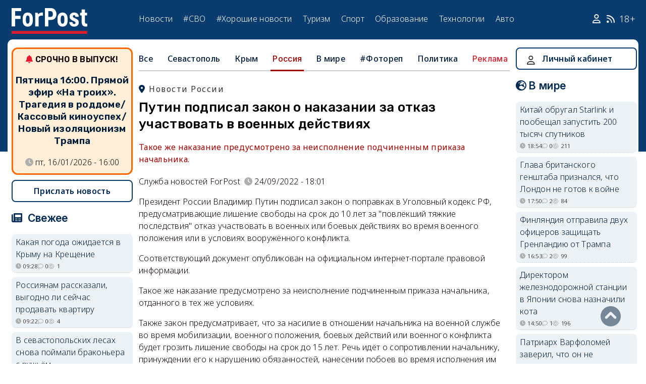

--- FILE ---
content_type: text/html; charset=UTF-8
request_url: https://sevastopol.su/news/putin-podpisal-zakon-o-nakazanii-za-otkaz-uchastvovat-v-voennyh-deystviyah
body_size: 22389
content:
<!DOCTYPE html><html lang="ru" dir="ltr" prefix="og: http://ogp.me/ns# article: http://ogp.me/ns/article# profile: http://ogp.me/ns/profile# fb: http://ogp.me/ns/fb#"><head><script type="text/javascript">
(function(m,e,t,r,i,k,a){
m[i]=m[i]||function(){(m[i].a=m[i].a||[]).push(arguments)};
m[i].l=1*new Date();
for (var j = 0; j < document.scripts.length; j++) {if (document.scripts[j].src === r) { return; }}
k=e.createElement(t),a=e.getElementsByTagName(t)[0],k.async=1,k.src=r,a.parentNode.insertBefore(k,a)
})(window, document,'script','https://mc.webvisor.org/metrika/tag_ww.js', 'ym');
ym(46137411, 'init', {clickmap:true, accurateTrackBounce:true, trackLinks:true});
</script><meta charset="utf-8" /><meta name="description" content="Такое же наказание предусмотрено за неисполнение подчиненным приказа начальника." /><meta name="abstract" content="Такое же наказание предусмотрено за неисполнение подчиненным приказа начальника." /><meta name="keywords" content=", новости, события" /><meta name="robots" content="index, follow" /><link rel="canonical" href="https://sevastopol.su/news/putin-podpisal-zakon-o-nakazanii-za-otkaz-uchastvovat-v-voennyh-deystviyah" /><link rel="image_src" href="https://sevastopol.su/sites/default/files/styles/max_650x650/public/2022-09-24/snimok_12.jpg" /><meta name="author" content="ForPost - Новости Севастополя, Крыма, России и мира" /><meta name="generator" content="ForPost - Новости Севастополя, Крыма, России и мира" /><meta property="og:site_name" content="ForPost - Новости Севастополя, Крыма, России и мира" /><meta property="og:type" content="article" /><meta property="og:url" content="https://sevastopol.su/news/putin-podpisal-zakon-o-nakazanii-za-otkaz-uchastvovat-v-voennyh-deystviyah" /><meta property="og:title" content="Путин подписал закон о наказании за отказ участвовать в военных действиях" /><meta property="og:description" content="Такое же наказание предусмотрено за неисполнение подчиненным приказа начальника." /><meta property="og:image" content="https://sevastopol.su/sites/default/files/styles/max_650x650/public/2022-09-24/snimok_12.jpg" /><meta property="og:image:url" content="https://sevastopol.su/sites/default/files/styles/max_650x650/public/2022-09-24/snimok_12.jpg" /><meta property="og:image:secure_url" content="https://sevastopol.su/sites/default/files/fp-logo_0.jpg" /><meta property="og:image:type" content="image/jpeg" /><meta property="og:image:width" content="650" /><meta property="og:image:height" content="392" /><meta property="og:video:height" content="134" /><meta property="og:image:alt" content="Путин подписал закон о наказании за отказ участвовать в военных действиях" /><meta property="og:updated_time" content="2022-09-24T18:01:34+03:00" /><meta property="og:email" content="moder_forpost@mail.ru" /><meta property="og:phone_number" content="+7 978 254-36-06" /><meta property="og:locale" content="ru_RU" /><meta property="article:author" content="Служба новостей ForPost" /><meta property="article:published_time" content="2022-09-24T18:01:34+03:00" /><meta property="article:modified_time" content="2022-09-24T18:01:34+03:00" /><meta property="article:expiration_time" content="2022-09-24T18:01:34+03:00" /><meta name="Generator" content="Drupal 10 (https://www.drupal.org)" /><meta name="MobileOptimized" content="width" /><meta name="HandheldFriendly" content="true" /><meta name="viewport" content="width=device-width, initial-scale=1.0" /><script type="application/ld+json">{"@context": "https://schema.org","@graph": [{"@type": "NewsArticle","@id": "https://sevastopol.su/news/putin-podpisal-zakon-o-nakazanii-za-otkaz-uchastvovat-v-voennyh-deystviyah","name": "Путин подписал закон о наказании за отказ участвовать в военных действиях","headline": "Путин подписал закон о наказании за отказ участвовать в военных действиях","description": "Такое же наказание предусмотрено за неисполнение подчиненным приказа начальника.","about": ["Россия"],"image": {"@type": "ImageObject","url": "https://sevastopol.su/sites/default/files/styles/large/public/2022-09-24/snimok_12.jpg.webp","width": "480","height": "480"},"datePublished": "сб, 24/09/2022 - 18:01","dateModified": "2022-09-24T18:01:34+03:00","isAccessibleForFree": "True","author": {"@type": "NewsMediaOrganization","@id": "https://sevastopol.su/","name": "Служба Новостей ForPost","url": "https://sevastopol.su/","logo": {"@type": "ImageObject","url": "https://sevastopol.su/sites/default/files/styles/thumbnail/public/pictures/picture-51285-1524349918.png.webp","width": "100","height": "100"}}},{"@type": "NewsMediaOrganization","@id": "https://sevastopol.su/","description": "ForPost - sevastopol.SU Новостной портал","sameAs": ["https://vk.com/forpost_sev","https://ok.ru/guests","https://t.me/forpost_sev","https://dzen.ru/forpostnews","https://vk.com/publicsevastopollife"],"name": "ForPost - sevastopol.SU Новостной портал","url": "https://sevastopol.su/","logo": {"@type": "ImageObject","representativeOfPage": "True","url": "https://sevastopol.su/logo_image.jpg","width": "500","height": "280"}}]
}</script><link rel="icon" href="/sites/default/files/favicon_2.ico" type="image/vnd.microsoft.icon" /><link rel="amphtml" href="https://sevastopol.su/news/putin-podpisal-zakon-o-nakazanii-za-otkaz-uchastvovat-v-voennyh-deystviyah?amp" /><title>Путин подписал закон о наказании за отказ участвовать в военных действиях</title><link rel="icon" type="image/png" sizes="16x16" href="/themes/contrib/basic/favicon/favicon-16x16.png"><link rel="icon" type="image/png" sizes="32x32" href="/themes/contrib/basic/favicon/favicon-32x32.png"><link rel="icon" rel="apple-touch-icon" type="image/png" sizes="180x180" href="/themes/contrib/basic/favicon/apple-touch-icon.png"><link rel="icon" rel="apple-touch-icon" type="image/png" sizes="120x120" href="/themes/contrib/basic/favicon/apple-touch-icon120.png"><link rel="icon" type="image/png" sizes="192x192" href="/themes/contrib/basic/favicon/android-chrome-192x192.png"><link rel="stylesheet" media="all" href="/sites/default/files/css/css__2FUKgip5pA4IDcB1RhdAlvuIhaScIb2cy9vkXbi0M4.css?delta=0&amp;language=ru&amp;theme=basic&amp;include=eJxFjFEKwzAMQy-UxUcqTuIOUzcudpKRnX5tYduPeHogJXTO8BRNKCFvVLipLZizWmGt8KO4mtZGtYRTEFS1HYXfFFYe5A0N0nX1r1-Ip6cgOLW3pbBnHWQTtFJWCYeKQLF-oMSLH8J18-DTG-1wTwfTy-HOuGvpQh8atUap" /><link rel="stylesheet" media="all" href="/sites/default/files/css/css_DrMVKiBiC2tGy6vHRxl-dd1XkEeDoEn0ye5iNcfEtOA.css?delta=1&amp;language=ru&amp;theme=basic&amp;include=eJxFjFEKwzAMQy-UxUcqTuIOUzcudpKRnX5tYduPeHogJXTO8BRNKCFvVLipLZizWmGt8KO4mtZGtYRTEFS1HYXfFFYe5A0N0nX1r1-Ip6cgOLW3pbBnHWQTtFJWCYeKQLF-oMSLH8J18-DTG-1wTwfTy-HOuGvpQh8atUap" /><link rel="stylesheet" media="print" href="/sites/default/files/css/css_OJod5ABS8XzvNTfoc3qMkFtgaLwW3rD-T2lGHbpyerM.css?delta=2&amp;language=ru&amp;theme=basic&amp;include=eJxFjFEKwzAMQy-UxUcqTuIOUzcudpKRnX5tYduPeHogJXTO8BRNKCFvVLipLZizWmGt8KO4mtZGtYRTEFS1HYXfFFYe5A0N0nX1r1-Ip6cgOLW3pbBnHWQTtFJWCYeKQLF-oMSLH8J18-DTG-1wTwfTy-HOuGvpQh8atUap" /><link rel="stylesheet" media="all" href="/sites/default/files/css/css_dqcMZhK1aQGylBDhgIHxNlt6qDljPGGMQPBQUVkgvbg.css?delta=3&amp;language=ru&amp;theme=basic&amp;include=eJxFjFEKwzAMQy-UxUcqTuIOUzcudpKRnX5tYduPeHogJXTO8BRNKCFvVLipLZizWmGt8KO4mtZGtYRTEFS1HYXfFFYe5A0N0nX1r1-Ip6cgOLW3pbBnHWQTtFJWCYeKQLF-oMSLH8J18-DTG-1wTwfTy-HOuGvpQh8atUap" /><meta name="yandex-verification" content="8666fda4b81d96a4" /><meta name="yandex-verification" content="9cb98ca9b5f9161a" /><script>window.yaContextCb = window.yaContextCb || [] </script><script async src="https://yandex.ru/ads/system/context.js"></script><script async src="https://cdn.digitalcaramel.com/caramel.js"></script></head><body class="page-news-putin-podpisal-zakon-o-nakazanii-za-otkaz-uchastvovat-v-voennyh-deystviyah section-news role--anonymous with-subnav"><div class="dialog-off-canvas-main-canvas" data-off-canvas-main-canvas><div class="layout-container"> <header id="header"><div class="container"><div id="header-region"><div class="region region-header"><div id="block-basic-branding" class="coloumn-1 block-basic-branding block_it"> <a href="/" title="Главная" rel="home" class="site-logo"> <img src="/sites/default/files/fp-logo.svg" width="150" height="51" alt="Главная" /> </a></div><nav role="navigation" aria-labelledby="block-basic-main-menu-menu" id="block-basic-main-menu" class="coloumn-3 block block-menu navigation menu--main"><h2 id="block-basic-main-menu-menu">Меню</h2><ul class="menu"><li class="menu-item"> <a href="/all-news" title="Новости Севастополя, Крыма, России и Мира" data-drupal-link-system-path="all-news">Новости</a></li><li class="menu-item"> <a href="/all-news/sevastopol" title="Самые свежие и актуальные новости Севастополя" data-drupal-link-system-path="all-news/sevastopol">Севастополь</a></li><li class="menu-item"> <a href="/all-news/crimea" title="Самые свежие и актуальные новости Крыма" data-drupal-link-system-path="all-news/crimea">Крым</a></li><li class="menu-item"> <a href="/all-news/world" title="Мировые новости">Мировые новости</a></li><li class="menu-item"> <a href="/all-news/russia" title="Самые свежие и актуальные новости России" data-drupal-link-system-path="all-news/russia">Россия</a></li><li class="menu-item"> <a href="/tag/resonance" title="Резонанс" data-drupal-link-system-path="taxonomy/term/4722">Резонанс</a></li><li class="menu-item"> <a href="/special-operation" title="Спецоперация" data-drupal-link-system-path="special-operation">#СВО</a></li><li class="menu-item"> <a href="/tag/good-news" title="Хорошие новости" data-drupal-link-system-path="taxonomy/term/5765">#Хорошие новости</a></li><li class="menu-item"> <a href="/tourism/all" data-drupal-link-system-path="tourism/all">Туризм</a></li><li class="menu-item"> <a href="https://med.sevastopol.su" title="Актуальные статьи и новости о здоровье и медицине">Здоровье</a></li><li class="menu-item"> <a href="https://sport.sevastopol.su" title="Новости спорта">Спорт</a></li><li class="menu-item"> <a href="/study" title="Актуальные статьи и новости об образование" data-drupal-link-system-path="study">Образование</a></li><li class="menu-item"> <a href="https://tech.sevastopol.su/" title="Новости мира технологий, статьи, обзоры">Технологии</a></li><li class="menu-item"> <a href="https://auto.sevastopol.su/" title="Новости авто индустрии, статьи, обзоры">Авто</a></li></ul> </nav><div id="block-topright" class="coloumn-1 block-topright block_it"><div class="basic__body"> <a href="/user" class="fab fa-user social_icon" title="Личный Кабинет"> </a> <a href="/content/rss-feed" class="fab fa-rss social_icon"> </a> <span class="age-limited">18+</span></div></div></div></div></div> </header> <main id="main"><div class="container"><div id="content-wrapper"> <section id="content"><div id="content-header"><div id="highlighted"><div class="region region-highlighted"><div data-drupal-messages-fallback class="hidden"></div></div></div></div><div id="content-area"><div class="region region-content"><div id="block-basic-content" class="block-basic-content block_it"><div class="mobile-important-placeholder "></div><ul itemscope itemtype="http://schema.org/SiteNavigationElement"	class="second-node-menu mobile-hidden"><li><a itemprop="url" title="ForPost - Все новости" href="/all-news">Все</a></li><li ><a itemprop="url" title="ForPost - Новости Севастополя" href="/all-news/sevastopol">Севастополь</a></li><li ><a itemprop="url" title="ForPost - Новости Крыма" href="/all-news/crimea">Крым</a></li><li class="active" ><a itemprop="url" title="ForPost - Новости России" href="/all-news/russia">Россия</a></li><li class="tablet-hidden"><a itemprop="url" title="ForPost - Новости Мира" href="/all-news/worlds">В	мире</a></li><li><a itemprop="url" title="ForPost - Фоторепортаж" href="/tag/fotorep">#Фотореп</a></li><li class="tablet-hidden"><a itemprop="url" title="ForPost - Политика" href="https://politika.sevastopol.su/">Политика</a></li><li><a class="link" href="https://sevastopol.su/content/reklama-na-sayte">Реклама</a></li></ul><article itemscope itemtype="https://schema.org/NewsArticle"><h2 class="location"><a title="Новости России | ForPost" href="/all-news/russia"><span itemprop="about">Новости России</span></a></h2><div class="flex no-wrap space-between"><div><h1 itemprop="headline">Путин подписал закон о наказании за отказ участвовать в военных действиях</h1><p><div class="news__preview-text">Такое же наказание предусмотрено за неисполнение подчиненным приказа начальника.</div></p></div></div><div class="flex icons"><div class="news__author-of-text"><div>Служба новостей ForPost</div></div><div class="news__node-post-date">24/09/2022 - 18:01</div></div><div class="layout layout--onecol"><div itemprop="articleBody" class="layout__region layout__region--content"><p>Президент России Владимир Путин подписал закон о поправках в Уголовный кодекс РФ, предусматривающие лишение свободы на срок до 10 лет за "повлёкший тяжкие последствия" отказ участвовать в военных или боевых действиях во время военного положения или в условиях вооружённого конфликта.</p><p>Соответствующий документ опубликован на официальном интернет-портале правовой информации.</p><p>Такое же наказание предусмотрено за неисполнение подчиненным приказа начальника, отданного в тех же условиях.</p><p>Также закон предусматривает, что за насилие в отношении начальника на военной службе во время мобилизации, военного положения, боевых действий или военного конфликта будет грозить лишение свободы на срок до 15 лет. Речь идёт о сопротивлении начальнику, принуждении его к нарушению обязанностей, нанесении побоев во время исполнения им обязанностей военной службы.</p></div></div></article><div class="news__sources"><div>Источники</div><div><div><a href="https://ria.ru/20220924/zakon-1819176291.html?utm_source=yxnews&amp;utm_medium=desktop" rel="nofollow" target="_blank">РИА новости</a></div></div></div><div class="news__dynamic-token-fieldnode-number-of-views"><div class="view-icon icon viewed">2003</div></div> <link rel="stylesheet" media="all" href="/sites/default/files/css/css_DLvdwKtCMA0pJ9kEjJjyf6iefhDbNJ-9aDSThEQXxQk.css?delta=0&amp;language=ru&amp;theme=basic&amp;include=eJxLy0lM108DEno5mXnZ8YlZiRUARyMHQw&amp;exclude=[base64]" /><div class="flex between"><div class="news__dynamic-block-fieldnode-podelitsya-novostyu"><div class="basic__body"><div class="field__label">Поделитесь:</div><div class="ya-share2" data-curtain data-size="l" data-color-scheme="whiteblack" data-limit="3" data-services="vkontakte,odnoklassniki,telegram"></div></div></div><fieldset class="js-form-item form-item js-form-wrapper form-wrapper"><legend> <span class="fieldset-legend">Оцените статью:</span></legend><div class="fieldset-wrapper"><div class="news__rey"><form class="fivestar-form-1" id="vote" data-drupal-selector="fivestar-form-1" action="/news/putin-podpisal-zakon-o-nakazanii-za-otkaz-uchastvovat-v-voennyh-deystviyah" method="post" accept-charset="UTF-8"><div class="clearfix fivestar-average-text fivestar-average-stars fivestar-form-item fivestar-basic"><div class="js-form-item form-item js-form-type-fivestar form-type-fivestar js-form-item-vote form-item-vote form-no-label"><div class="fivestar-static-form-item"><div class="js-form-item form-item js-form-type-item form-type-item js-form-item- form-item-"><div class="fivestar-basic"><div class="fivestar-widget-static fivestar-widget-static-vote fivestar-widget-static-5 clearfix"><div class="star star-1 star-odd star-first"> <span class="off"> 0 </span></div><div class="star star-2 star-even"> <span class="off"> </span></div><div class="star star-3 star-odd"> <span class="off"> </span></div><div class="star star-4 star-even"> <span class="off"> </span></div><div class="star star-5 star-odd star-last"> <span class="off"> </span></div></div></div><div class="description"><div class="fivestar-summary fivestar-summary-average-count"> <span class="empty">Еще нет голосов</span></div></div></div></div></div></div><input class="js-hide button js-form-submit form-submit" data-drupal-selector="edit-submit" type="submit" id="edit-submit" name="op" value="Rate" /><input autocomplete="off" data-drupal-selector="form-cy5hm7ui4gr7pergujhoc7im3ybzlgwawysjmrg2y4s" type="hidden" name="form_build_id" value="form-CY5Hm7UI4Gr7PErgUjHoc7Im3YbzLGWawYsjmrg2y4s" /><input data-drupal-selector="edit-fivestar-form-1" type="hidden" name="form_id" value="fivestar_form_1" /></form></div></div></fieldset></div><div class="news__dynamic-block-fieldnode-tegi-"><div class="views-element-container"><div class="tags"><div class="view-header"><div class="field__label"> Теги:</div></div><div class="view-content"><div class="tag"><div><span></span></div></div></div><div class="view-footer"></div></div></div></div><div class="news__dynamic-block-fieldnode--mesto-16-pered-kommentariyami-v"><div class="views-element-container"><div class="advert"><div class="view-content"><div><div id="yandex_rtb_R-A-130997-11"></div><script>
window.yaContextCb.push(()=>{
Ya.Context.AdvManager.render({
"blockId": "R-A-130997-11",
"renderTo": "yandex_rtb_R-A-130997-11"
})
})
</script></div></div></div></div></div> <section id="node-news-comment-node-news" class="comments"><div class=" field__label comment-label">Обсуждение (4)</div> <article data-comment-user-id="81071" id="comment-3350524" class="js-ajax-comments-id-3350524"><div class="new-comment"><div class="user-photo text-center"> <article class="profile"><div class="user__user-picture"> <img loading="lazy" src="/sites/default/files/styles/round_75x75/public/pictures/picture-81071-1618512055.png.webp" width="75" height="75" alt="Достопочтенный Дон" /></div> </article><div class= "mobile-hidden" title="Количество постов">2545</div></div><div class="user-name flex"><div class="news__author-of-text"><span>Достопочтенный Дон</span></div><div class="news__node-post-date">сб, 24/09/2022 - 22:49</div></div><div class="text"><div class="comment_node_news__comment-body"><blockquote><p>Путин подписал закон о наказании за отказ участвовать в военных действиях</p></blockquote><p>"Ночные шакалы" не будут отказываться или их накажут?&nbsp;<br><br />...или&nbsp;повестки перед ними закончатся и им не хватит?</p></div></div></div></article><article data-comment-user-id="47669" id="comment-3350562" class="js-ajax-comments-id-3350562"><div class="new-comment"><div class="user-photo text-center"> <article class="profile"><div class="user__user-picture"> <img loading="lazy" src="/sites/default/files/styles/round_75x75/public/pictures/picture-47669-1659496299.jpg.webp" width="75" height="75" alt="Борис Захарченко" /></div> </article><div class= "mobile-hidden" title="Количество постов">51</div></div><div class="user-name flex"><div class="news__author-of-text"><span>Борис Захарченко</span></div><div class="news__node-post-date">вс, 25/09/2022 - 03:10</div></div><div class="text"><div class="comment_node_news__comment-body"><p>Офигенно девки пляшут!</p></div></div></div></article><article data-comment-user-id="90856" id="comment-3350568" class="js-ajax-comments-id-3350568"><div class="new-comment"><div class="user-photo text-center"> <article class="profile"><div class="user__user-picture"> <img loading="lazy" src="/sites/default/files/styles/round_75x75/public/default_images/nofoto.gif.webp" width="75" height="75" alt="shsh" /></div> </article><div class= "mobile-hidden" title="Количество постов">1359</div></div><div class="user-name flex"><div class="news__author-of-text"><span>shsh</span></div><div class="news__node-post-date">вс, 25/09/2022 - 08:10</div></div><div class="text"><div class="comment_node_news__comment-body"><blockquote><p>"Ночные шакалы" не будут отказываться или их накажут?&nbsp;<br><br />...или&nbsp;повестки перед ними закончатся и им не хватит?</p></blockquote><p>&nbsp;</p><p><strong>to Достопочтенный Дон: </strong>&nbsp;а если согласятся?</p><p>Тогда, Достопочтенный Дон перестанет придумывать для других&nbsp; их действия, на основе своих влажных хотелок?&nbsp;</p></div></div></div></article><article data-comment-user-id="53743" id="comment-3350596" class="js-ajax-comments-id-3350596"><div class="new-comment"><div class="user-photo text-center"> <article class="profile"><div class="user__user-picture"> <img loading="lazy" src="/sites/default/files/styles/round_75x75/public/pictures/picture-53743-1518680451.jpg.webp" width="75" height="75" alt="Мишка Квакин" /></div> </article><div class= "mobile-hidden" title="Количество постов">1057</div></div><div class="user-name flex"><div class="news__author-of-text"><span>Мишка Квакин</span></div><div class="news__node-post-date">вс, 25/09/2022 - 10:52</div></div><div class="text"><div class="comment_node_news__comment-body"><p>Всё идёт по плану, товарищи....</p><p>&nbsp;</p></div></div></div></article><div class="link_button_blue"><a href="/user">Авторизуйтесь, чтобы читать все комментарии</a></div> </section></div><div class="views-element-container block-views-block-novosti-block-16 block_it" id="block-views-block-novosti-block-16"><div><div class="slider"><div class="view-header"><div class="field__label">Главное за день</div></div><div class="view-content"><div class="dotted views-row"><div class="flex mobile-center "><div class="relative"><div class="image"> <a href="/news/ustali-li-sevastopolcy-ot-novostey-i-chto-s-etim-delat" title="Устали ли севастопольцы от новостей и что с этим делать "><img loading="lazy" src="/sites/default/files/styles/240x135/public/2026-01-16/proshli-vremena-kogda-lyuboe-pechatnoe-slovo-cenilos-na-ves-zolota-foto-forpost.jpg.webp" title="Устали ли севастопольцы от новостей и что с этим делать " alt="Устали ли севастопольцы от новостей и что с этим делать "> </a></div><div class="tag"><a href="/tag/%D0%BE%D0%B1%D1%89%D0%B5%D1%81%D1%82%D0%B2%D0%BE" title="ForPost - общество">общество</a></div></div><div><p class="large"><a href="/news/ustali-li-sevastopolcy-ot-novostey-i-chto-s-etim-delat" title="Устали ли севастопольцы от новостей и что с этим делать "> Устали ли севастопольцы от новостей и что с этим делать </a><div class="review">Тенденция даже не общероссийская, а общемировая.</div><div class="flex icons "><div class="icon clock" title="пт, 16/01/2026 - 20:00 ">20:00</div><div class="icon comment">24</div><div class="icon viewed">938</div></div></div></div></div><div class="dotted views-row"><div class="flex mobile-center "><div class="relative"><div class="image"> <a href="/news/v-sevastopole-raspredelili-federalnye-milliardy-na-razvitie" title="В Севастополе распределили федеральные миллиарды на развитие "><img loading="lazy" src="/sites/default/files/styles/240x135/public/2026-01-16/chto-iz-etikh-vdokhnovlyayuschikh-planov-osuschestvitsya-pokazhet-buduschee-foto-tatyana-vorobeva-forpost.jpg.webp" title="В Севастополе распределили федеральные миллиарды на развитие " alt="В Севастополе распределили федеральные миллиарды на развитие "> </a></div><div class="tag"><a href="/tag/%D0%B1%D1%8E%D0%B4%D0%B6%D0%B5%D1%82" title="ForPost - бюджет">бюджет</a></div></div><div><p class="large"><a href="/news/v-sevastopole-raspredelili-federalnye-milliardy-na-razvitie" title="В Севастополе распределили федеральные миллиарды на развитие "> В Севастополе распределили федеральные миллиарды на развитие </a><div class="review">На что конкретно они пойдут?</div><div class="flex icons "><div class="icon clock" title="пт, 16/01/2026 - 18:04 ">18:04</div><div class="icon comment">5</div><div class="icon viewed">983</div></div></div></div></div><div class="dotted views-row"><div class="flex mobile-center "><div class="relative"><div class="image"> <a href="/news/kakie-belye-pyatna-zakonov-i-smyslov-stoyat-za-zakrytiem-chastnogo-detskogo-sada-v-sevastopole" title="Какие белые пятна законов и смыслов стоят за закрытием частного детского сада в Севастополе "><img loading="lazy" src="/sites/default/files/styles/240x135/public/2026-01-16/0-chastnyy-detsad-lager-sevastopol-licenziya-narusheniya-prokuratura-zakon-obrazovanie-ukhod.jpg.webp" title="Какие белые пятна законов и смыслов стоят за закрытием частного детского сада в Севастополе " alt="Какие белые пятна законов и смыслов стоят за закрытием частного детского сада в Севастополе "> </a></div><div class="tag"><a href="/tag/%D0%B4%D0%B5%D1%82%D0%B8" title="ForPost - дети">дети</a></div></div><div><p class="large"><a href="/news/kakie-belye-pyatna-zakonov-i-smyslov-stoyat-za-zakrytiem-chastnogo-detskogo-sada-v-sevastopole" title="Какие белые пятна законов и смыслов стоят за закрытием частного детского сада в Севастополе "> Какие белые пятна законов и смыслов стоят за закрытием частного детского сада в Севастополе </a><div class="review">Граница между присмотром за детьми и образованием может оказаться очень тонкой.</div><div class="flex icons "><div class="icon clock" title="пт, 16/01/2026 - 15:00 ">15:00</div><div class="icon comment">4</div><div class="icon viewed">1065</div></div></div></div></div><div class="dotted views-row"><div class="flex mobile-center "><div class="relative"><div class="image"> <a href="/news/otkryta-li-gruziya-dlya-rossiyan-rodivshikhsya-v-sevastopole-i-krymu" title="Открыта ли Грузия для россиян, родившихся в Севастополе и Крыму?"><img loading="lazy" src="/sites/default/files/styles/240x135/public/2026-01-15/gruziya-forpost-2.jpeg.webp" title="Открыта ли Грузия для россиян, родившихся в Севастополе и Крыму?" alt="Открыта ли Грузия для россиян, родившихся в Севастополе и Крыму?"> </a></div><div class="tag"><a href="/tag/%D1%82%D1%83%D1%80%D0%B8%D0%B7%D0%BC" title="ForPost - туризм">туризм</a></div></div><div><p class="large"><a href="/news/otkryta-li-gruziya-dlya-rossiyan-rodivshikhsya-v-sevastopole-i-krymu" title="Открыта ли Грузия для россиян, родившихся в Севастополе и Крыму?"> Открыта ли Грузия для россиян, родившихся в Севастополе и Крыму? </a><div class="review"> Всё решает человеческий фактор на таможне.</div><div class="flex icons "><div class="icon clock" title="чт, 15/01/2026 - 20:00 ">20:00</div><div class="icon comment">14</div><div class="icon viewed">3242</div><div class="icon photo"></div></div></div></div></div><div class="dotted views-row"><div class="flex mobile-center "><div class="relative"><div class="image"> <a href="/news/direktor-shkoly-iz-yalty-pod-arestom-v-kieve-chto-izvestno-i-kakovy-shansy-na-vozvraschenie" title="Директор школы из Ялты под арестом в Киеве: что известно и каковы шансы на возвращение "><img loading="lazy" src="/sites/default/files/styles/240x135/public/2026-01-15/1-krym-yalta-kiev-ukraina-direktor-shkola-naruchniki-zaderzhanie-arest.jpg.webp" title="Директор школы из Ялты под арестом в Киеве: что известно и каковы шансы на возвращение " alt="Директор школы из Ялты под арестом в Киеве: что известно и каковы шансы на возвращение "> </a></div><div class="tag"><a href="/tag/%D0%BF%D1%80%D0%B0%D0%B2%D0%B0%20%D1%87%D0%B5%D0%BB%D0%BE%D0%B2%D0%B5%D0%BA%D0%B0" title="ForPost - права человека">права человека</a></div></div><div><p class="large"><a href="/news/direktor-shkoly-iz-yalty-pod-arestom-v-kieve-chto-izvestno-i-kakovy-shansy-na-vozvraschenie" title="Директор школы из Ялты под арестом в Киеве: что известно и каковы шансы на возвращение "> Директор школы из Ялты под арестом в Киеве: что известно и каковы шансы на возвращение </a><div class="review">Женщину во время поездки к матери задержали за «коллаборационную деятельность».</div><div class="flex icons "><div class="icon clock" title="чт, 15/01/2026 - 11:28 ">11:28</div><div class="icon comment">18</div><div class="icon viewed">3849</div></div></div></div></div><div class="dotted views-row"><div class="flex mobile-center "><div class="relative"><div class="image"> <a href="/news/v-sevastopole-granty-na-turizm-prevraschayutsya-v-iski" title="В Севастополе гранты на туризм превращаются в иски "><img loading="lazy" src="/sites/default/files/styles/240x135/public/2026-01-14/turizm-primorskiy-bulvar-centr-sevastopol-grant.jpg.webp" title="В Севастополе гранты на туризм превращаются в иски " alt="В Севастополе гранты на туризм превращаются в иски "> </a></div><div class="tag"><a href="/tag/%D1%81%D1%83%D0%B4" title="ForPost - суд">суд</a></div></div><div><p class="large"><a href="/news/v-sevastopole-granty-na-turizm-prevraschayutsya-v-iski" title="В Севастополе гранты на туризм превращаются в иски "> В Севастополе гранты на туризм превращаются в иски </a><div class="review">Пока субсидии хотят забрать у трёх грантополучателей.</div><div class="flex icons "><div class="icon clock" title="ср, 14/01/2026 - 20:00 ">20:00</div><div class="icon comment">4</div><div class="icon viewed">1971</div></div></div></div></div></div><div class="view-footer"></div></div></div></div><div class="views-element-container block-basic-views-block-novosti-block-21 block_it" id="block-basic-views-block-novosti-block-21"><div><div class="slider"><div class="view-header"><div class="field__label">Туризм</div></div><div class="view-content"><div class="dotted views-row"><div class="flex mobile-center "><div class="relative"><div class="image"> <a href="/news/otkryta-li-gruziya-dlya-rossiyan-rodivshikhsya-v-sevastopole-i-krymu" title="Открыта ли Грузия для россиян, родившихся в Севастополе и Крыму?"><img loading="lazy" src="/sites/default/files/styles/240x135/public/2026-01-15/gruziya-forpost-2.jpeg.webp" title="Открыта ли Грузия для россиян, родившихся в Севастополе и Крыму?" alt="Открыта ли Грузия для россиян, родившихся в Севастополе и Крыму?"></a></div><div class="tag"><a href="/tag/%D1%82%D1%83%D1%80%D0%B8%D0%B7%D0%BC" title="ForPost - туризм">туризм</a></div></div><div><p class="large"> <a href="/news/otkryta-li-gruziya-dlya-rossiyan-rodivshikhsya-v-sevastopole-i-krymu" title="Открыта ли Грузия для россиян, родившихся в Севастополе и Крыму?"> Открыта ли Грузия для россиян, родившихся в Севастополе и Крыму? </a></p><div class="review"> Всё решает человеческий фактор на таможне.</div><div class="flex icons "><div class="icon clock" title="чт, 15/01/2026 - 20:00 ">20:00</div><div class="icon comment">14</div><div class="icon viewed">3242</div><div class="icon photo"></div></div></div></div></div><div class="dotted views-row"><div class="flex mobile-center "><div class="relative"><div class="image"> <a href="/tourism/sevastopolcev-priglashayut-nauchitsya-khodit-v-gory-samostoyatelno" title="Севастопольцев приглашают научиться ходить в горы самостоятельно"><img loading="lazy" src="/sites/default/files/styles/240x135/public/2026-01-15/krym-sevastopol-shkola-podgotovki-turisty-zima-obuchenie-pokhody.jpg.webp" title="Севастопольцев приглашают научиться ходить в горы самостоятельно" alt="Севастопольцев приглашают научиться ходить в горы самостоятельно"></a></div><div class="tag"><a href="/tag/%D1%82%D1%83%D1%80%D0%B8%D0%B7%D0%BC" title="ForPost - туризм">туризм</a></div></div><div><p class="large"> <a href="/tourism/sevastopolcev-priglashayut-nauchitsya-khodit-v-gory-samostoyatelno" title="Севастопольцев приглашают научиться ходить в горы самостоятельно"> Севастопольцев приглашают научиться ходить в горы самостоятельно </a></p><div class="review">Занятия проводят опытные инструкторы бесплатно.</div><div class="flex icons "><div class="icon clock" title="чт, 15/01/2026 - 17:05 ">17:05</div><div class="icon comment">0</div><div class="icon viewed">1461</div></div></div></div></div><div class="dotted views-row"><div class="flex mobile-center "><div class="relative"><div class="image"> <a href="/news/v-sevastopole-granty-na-turizm-prevraschayutsya-v-iski" title="В Севастополе гранты на туризм превращаются в иски "><img loading="lazy" src="/sites/default/files/styles/240x135/public/2026-01-14/turizm-primorskiy-bulvar-centr-sevastopol-grant.jpg.webp" title="В Севастополе гранты на туризм превращаются в иски " alt="В Севастополе гранты на туризм превращаются в иски "></a></div><div class="tag"><a href="/tag/%D1%81%D1%83%D0%B4" title="ForPost - суд">суд</a></div></div><div><p class="large"> <a href="/news/v-sevastopole-granty-na-turizm-prevraschayutsya-v-iski" title="В Севастополе гранты на туризм превращаются в иски "> В Севастополе гранты на туризм превращаются в иски </a></p><div class="review">Пока субсидии хотят забрать у трёх грантополучателей.</div><div class="flex icons "><div class="icon clock" title="ср, 14/01/2026 - 20:00 ">20:00</div><div class="icon comment">4</div><div class="icon viewed">1971</div></div></div></div></div><div class="dotted views-row"><div class="flex mobile-center "><div class="relative"><div class="image"> <a href="/news/kak-populyarnaya-zimnyaya-zabava-obernulas-smertelnym-attrakcionom" title="Как популярная зимняя забава обернулась смертельным аттракционом"><img loading="lazy" src="/sites/default/files/styles/240x135/public/2026-01-14/1000005934.jpg.webp" title="Как популярная зимняя забава обернулась смертельным аттракционом" alt="Как популярная зимняя забава обернулась смертельным аттракционом"></a></div><div class="tag"><a href="/tag/%D0%B7%D0%B8%D0%BC%D0%B0" title="ForPost - зима">зима</a></div></div><div><p class="large"> <a href="/news/kak-populyarnaya-zimnyaya-zabava-obernulas-smertelnym-attrakcionom" title="Как популярная зимняя забава обернулась смертельным аттракционом"> Как популярная зимняя забава обернулась смертельным аттракционом </a></p><div class="review">За новогодние праздники тюбинги унесли жизни россиян и покалечили их.</div><div class="flex icons "><div class="icon clock" title="ср, 14/01/2026 - 17:15 ">17:15</div><div class="icon comment">0</div><div class="icon viewed">1235</div></div></div></div></div><div class="dotted views-row"><div class="flex mobile-center "><div class="relative"><div class="image"> <a href="/news/rossiyane-soskuchilis-po-otdykhu-za-granicey" title="Россияне соскучились по отдыху за границей"><img loading="lazy" src="/sites/default/files/styles/240x135/public/2026-01-14/kolichestvo-puteshestviy-po-rossii-za-2025-god-vyroslo-vsego-na-1.jpg.webp" title="Россияне соскучились по отдыху за границей" alt="Россияне соскучились по отдыху за границей"></a></div><div class="tag"><a href="/tag/%D1%82%D1%83%D1%80%D0%B8%D0%B7%D0%BC" title="ForPost - туризм">туризм</a></div></div><div><p class="large"> <a href="/news/rossiyane-soskuchilis-po-otdykhu-za-granicey" title="Россияне соскучились по отдыху за границей"> Россияне соскучились по отдыху за границей </a></p><div class="review">Количество путешествий по России за 2025 год выросло всего на 1%.</div><div class="flex icons "><div class="icon clock" title="ср, 14/01/2026 - 14:18 ">14:18</div><div class="icon comment">1</div><div class="icon viewed">448</div></div></div></div></div><div class="dotted views-row"><div class="flex mobile-center "><div class="relative"><div class="image"> <a href="/news/na-chto-arteku-vydelili-bolshe-70-milliardov-rubley" title="На что «Артеку» выделили больше 70 миллиардов рублей"><img loading="lazy" src="/sites/default/files/styles/240x135/public/2026-01-13/krasnaya-gvozdika-sanatoriy-lager-krym-1.jpg.webp" title="На что «Артеку» выделили больше 70 миллиардов рублей" alt="На что «Артеку» выделили больше 70 миллиардов рублей"></a></div><div class="tag"><a href="/tag/%D1%80%D0%B0%D0%B7%D0%B2%D0%B8%D1%82%D0%B8%D0%B5" title="ForPost - развитие">развитие</a></div></div><div><p class="large"> <a href="/news/na-chto-arteku-vydelili-bolshe-70-milliardov-rubley" title="На что «Артеку» выделили больше 70 миллиардов рублей"> На что «Артеку» выделили больше 70 миллиардов рублей </a></p><div class="review">В программу на 5 лет включили филиал на Азове, обновление инфраструктуры и расширение образовательных программ.</div><div class="flex icons "><div class="icon clock" title="вт, 13/01/2026 - 18:26 ">18:26</div><div class="icon comment">0</div><div class="icon viewed">1560</div><div class="icon photo"></div></div></div></div></div></div><div class="view-footer"></div></div></div></div><div id="block-podpiska" class="block-podpiska block_it"><div class="basic__body"><script defer type="text/javascript" src="/libraries/popup.js?v3"></script></div></div><div id="block-basic-cookiesui" class="block-basic-cookiesui block_it"><div id="cookiesjsr" data-nosnippet></div></div></div></div> </section> <aside id="sidebar-first" class="column sidebar first"><div class="region region-sidebar-first"><div class="views-element-container block-views-block-novosti-block-10 block_it" id="block-views-block-novosti-block-10"><div><div class="urgently"><div class="view-header"><h4>Срочно в выпуск!</h4></div><div class="view-content"><div class="dotted views-row"><h3> <a href="/news/pyatnica-1600-pryamoy-efir-na-troikh-tragediya-v-roddomekassovyy-kinouspekh-novyy" title="Пятница 16:00. Прямой эфир «На троих». Трагедия в роддоме/Кассовый киноуспех/ Новый изоляционизм Трампа "> Пятница 16:00. Прямой эфир «На троих». Трагедия в роддоме/Кассовый киноуспех/ Новый изоляционизм Трампа </a></h3><div class="icon clock"><time datetime="2026-01-16T16:00:43+03:00" class="datetime">пт, 16/01/2026 - 16:00</time></div></div></div><div class="view-footer"></div></div></div></div><div id="block-prislatnovost" class="block-prislatnovost block_it"><div class="basic__body"><div class="link_button_blue"><a title="Прислать новость" href="/prislat-novost">Прислать новость</a></div></div></div><div class="views-element-container fresh block-views-block-novosti-block-1 block_it" id="block-views-block-novosti-block-1"><div class="field__label"> Свежее</div><div><div class="news news-right-column"><div class="view-content"><div><ul><li class="dotted"><div> <a href="/news/kakaya-pogoda-ozhidaetsya-v-krymu-na-kreschenie-0" title="Какая погода ожидается в Крыму на Крещение "> Какая погода ожидается в Крыму на Крещение </a></div><div class="flex icons"><div class="icon clock"><span title="сб, 17/01/2026 - 09:28
"><time datetime="2026-01-17T09:28:00+03:00" class="datetime">09:28</time></span></div><div class="icon comment">0</div><div class="icon viewed">1</div></div></li><li class="dotted"><div> <a href="/news/rossiyanam-rasskazali-vygodno-li-seychas-prodavat-kvartiru" title="Россиянам рассказали, выгодно ли сейчас продавать квартиру"> Россиянам рассказали, выгодно ли сейчас продавать квартиру </a></div><div class="flex icons"><div class="icon clock"><span title="сб, 17/01/2026 - 09:22
"><time datetime="2026-01-17T09:22:25+03:00" class="datetime">09:22</time></span></div><div class="icon comment">0</div><div class="icon viewed">4</div></div></li><li class="dotted"><div> <a href="/news/v-sevastopolskikh-lesakh-snova-poymali-brakonera-s-ruzhyom" title="В севастопольских лесах снова поймали браконьера с ружьём"> В севастопольских лесах снова поймали браконьера с ружьём </a></div><div class="flex icons"><div class="icon clock"><span title="сб, 17/01/2026 - 09:10
"><time datetime="2026-01-17T09:10:41+03:00" class="datetime">09:10</time></span></div><div class="icon comment">0</div><div class="icon viewed">8</div></div></li><li class="dotted"><div> <a href="/news/ustali-li-sevastopolcy-ot-novostey-i-chto-s-etim-delat" title="Устали ли севастопольцы от новостей и что с этим делать "> Устали ли севастопольцы от новостей и что с этим делать </a></div><div class="flex icons"><div class="icon clock"><span title="пт, 16/01/2026 - 20:00
"><time datetime="2026-01-16T20:00:03+03:00" class="datetime">20:00</time></span></div><div class="icon comment">24</div><div class="icon viewed">938</div></div></li><li class="dotted"><div> <a href="/news/kovarstvo-zimy-chem-opasny-dlya-krymchan-dolgie-progulki-v-moroznuyu-pogodu" title="Коварство зимы: чем опасны для крымчан долгие прогулки в морозную погоду"> Коварство зимы: чем опасны для крымчан долгие прогулки в морозную погоду </a></div><div class="flex icons"><div class="icon clock"><span title="пт, 16/01/2026 - 19:26
"><time datetime="2026-01-16T19:26:00+03:00" class="datetime">19:26</time></span></div><div class="icon comment">0</div><div class="icon viewed">835</div></div></li><li class="dotted"><div> <a href="/news/chetyre-mashiny-ugodili-v-vodnuyu-lovushku-odnogo-iz-syol-sevastopolya" title="Четыре машины угодили в водную ловушку одного из сёл Севастополя "> Четыре машины угодили в водную ловушку одного из сёл Севастополя </a></div><div class="flex icons"><div class="icon clock"><span title="пт, 16/01/2026 - 19:01
"><time datetime="2026-01-16T19:01:03+03:00" class="datetime">19:01</time></span></div><div class="icon comment">4</div><div class="icon viewed">1935</div></div></li><li class="dotted"><div> <a href="/news/kitay-obrugal-starlink-i-poobeschal-zapustit-200-tysyach-sputnikov" title="Китай обругал Starlink и пообещал запустить 200 тысяч спутников"> Китай обругал Starlink и пообещал запустить 200 тысяч спутников </a></div><div class="flex icons"><div class="icon clock"><span title="пт, 16/01/2026 - 18:54
"><time datetime="2026-01-16T18:54:43+03:00" class="datetime">18:54</time></span></div><div class="icon comment">0</div><div class="icon viewed">211</div></div></li><li class="dotted"><div> <a href="/news/krymchanin-poluchil-prigovor-za-opravdanie-podryva-krymskogo-mosta" title="Крымчанин получил приговор за оправдание подрыва Крымского моста"> Крымчанин получил приговор за оправдание подрыва Крымского моста </a></div><div class="flex icons"><div class="icon clock"><span title="пт, 16/01/2026 - 18:32
"><time datetime="2026-01-16T18:32:55+03:00" class="datetime">18:32</time></span></div><div class="icon comment">0</div><div class="icon viewed">681</div></div></li><li class="dotted"><div class="accent"> <a href="/news/v-sevastopole-raspredelili-federalnye-milliardy-na-razvitie" title="В Севастополе распределили федеральные миллиарды на развитие "> В Севастополе распределили федеральные миллиарды на развитие </a></div><div class="flex icons"><div class="icon clock"><span title="пт, 16/01/2026 - 18:04
"><time datetime="2026-01-16T18:04:02+03:00" class="datetime">18:04</time></span></div><div class="icon comment">5</div><div class="icon viewed">983</div></div></li><li class="dotted"><div> <a href="/news/glava-britanskogo-genshtaba-priznalsya-chto-london-ne-gotov-k-voyne" title="Глава британского генштаба признался, что Лондон не готов к войне"> Глава британского генштаба признался, что Лондон не готов к войне </a></div><div class="flex icons"><div class="icon clock"><span title="пт, 16/01/2026 - 17:50
"><time datetime="2026-01-16T17:50:33+03:00" class="datetime">17:50</time></span></div><div class="icon comment">2</div><div class="icon viewed">84</div></div></li><li class="dotted"><div> <a href="/news/posle-furora-cheburashek-rossiyskogo-zritelya-zavalyat-skazkami-bolshe-desyati-premer" title="После фурора «Чебурашек» российского зрителя завалят сказками: больше десяти премьер"> После фурора «Чебурашек» российского зрителя завалят сказками: больше десяти премьер </a></div><div class="flex icons"><div class="icon clock"><span title="пт, 16/01/2026 - 17:19
"><time datetime="2026-01-16T17:19:02+03:00" class="datetime">17:19</time></span></div><div class="icon comment">5</div><div class="icon viewed">811</div></div></li><li class="dotted"><div> <a href="/news/zhenschina-dobilas-kompensacii-za-travmu-na-skolzkoy-sevastopolskoy-lestnice" title="Женщина добилась компенсации за травму на скользкой севастопольской лестнице "> Женщина добилась компенсации за травму на скользкой севастопольской лестнице </a></div><div class="flex icons"><div class="icon clock"><span title="пт, 16/01/2026 - 17:03
"><time datetime="2026-01-16T17:03:03+03:00" class="datetime">17:03</time></span></div><div class="icon comment">7</div><div class="icon viewed">1177</div></div></li></ul></div></div><div class="view-footer"><div class="link_button_blue"><a title="Свежие и актуальные новости Севастополя, Крым, России и мира" href="/all-news#news-12">Показать все новости</a></div></div></div></div></div><div class="views-element-container block-views-block-reklama-block-5 block_it" id="block-views-block-reklama-block-5"><div><div class="advert"><div class="view-content"><div><div id="yandex_rtb_R-A-130997-5">&nbsp;</div><script>window.yaContextCb.push(()=>{
Ya.Context.AdvManager.render({
renderTo: 'yandex_rtb_R-A-130997-5',
blockId: 'R-A-130997-5'
})
})</script></div></div></div></div></div><div class="views-element-container block-basic-views-block-faces-city-block-1 block_it" id="block-basic-views-block-faces-city-block-1"><div class="field__label">Лица Севастополя</div><div><div class="faces-right news-right-column"><div class="view-header"></div><div class="view-content"><div class="dotted"><div><span><div class="flex"><div class="view-image"> <img loading="lazy" src="/sites/default/files/styles/32x45/public/person/223.jpg.webp" title="Цихиев Константин Юрьевич" alt="Цихиев Константин Юрьевич"></div><div class="row-title"><a href="/faces/cihiev-konstantin-yurevich" title="Цихиев Константин Юрьевич"> Цихиев Константин Юрьевич</a></div></div></span></div></div><div class="dotted"><div><span><div class="flex"><div class="view-image"> <img loading="lazy" src="/sites/default/files/styles/32x45/public/pyanz_na_glavn.jpg.webp" title="Пьянзин Иван Семёнович" alt="Пьянзин Иван Семёнович"></div><div class="row-title"><a href="/faces/pyanzin-ivan-semenovich" title="Пьянзин Иван Семёнович"> Пьянзин Иван Семёнович</a></div></div></span></div></div><div class="dotted"><div><span><div class="flex"><div class="view-image"> <img loading="lazy" src="/sites/default/files/styles/32x45/public/person/366.jpg.webp" title="Толль Владимир Михайлович" alt="Толль Владимир Михайлович"></div><div class="row-title"><a href="/faces/toll-vladimir-mihaylovich" title="Толль Владимир Михайлович"> Толль Владимир Михайлович</a></div></div></span></div></div><div class="dotted"><div><span><div class="flex"><div class="view-image"> <img loading="lazy" src="/sites/default/files/styles/32x45/public/person/390.jpg.webp" title="Запорожко Александр Павлович" alt="Запорожко Александр Павлович"></div><div class="row-title"><a href="/faces/zaporozhko-aleksandr-pavlovich" title="Запорожко Александр Павлович"> Запорожко Александр Павлович</a></div></div></span></div></div><div class="dotted"><div><span><div class="flex"><div class="view-image"> <img loading="lazy" src="/sites/default/files/styles/32x45/public/person/349.jpg.webp" title="Борисов Борис Алексеевич" alt="Борисов Борис Алексеевич"></div><div class="row-title"><a href="/faces/borisov-boris-alekseevich" title="Борисов Борис Алексеевич"> Борисов Борис Алексеевич</a></div></div></span></div></div><div class="dotted"><div><span><div class="flex"><div class="view-image"> <img loading="lazy" src="/sites/default/files/styles/32x45/public/person/75.jpg.webp" title="Басов Геннадий Анатольевич" alt="Басов Геннадий Анатольевич"></div><div class="row-title"><a href="/faces/basov-gennadiy-anatolevich" title="Басов Геннадий Анатольевич"> Басов Геннадий Анатольевич</a></div></div></span></div></div><div class="dotted"><div><span><div class="flex"><div class="view-image"> <img loading="lazy" src="/sites/default/files/styles/32x45/public/na_glavn_8.jpg.webp" title="Толстой Лев Николаевич" alt="Толстой Лев Николаевич"></div><div class="row-title"><a href="/faces/tolstoy-lev-nikolaevich" title="Толстой Лев Николаевич"> Толстой Лев Николаевич</a></div></div></span></div></div><div class="dotted"><div><span><div class="flex"><div class="view-image"> <img loading="lazy" src="/sites/default/files/styles/32x45/public/na_glavn_65.jpg.webp" title="Айвазовский Иван Константинович" alt="Айвазовский Иван Константинович"></div><div class="row-title"><a href="/faces/ayvazovskiy-ivan-konstantinovich" title="Айвазовский Иван Константинович"> Айвазовский Иван Константинович</a></div></div></span></div></div><div class="dotted"><div><span><div class="flex"><div class="view-image"> <img loading="lazy" src="/sites/default/files/styles/32x45/public/person/451.jpg.webp" title="Чалый Михаил Михайлович" alt="Чалый Михаил Михайлович"></div><div class="row-title"><a href="/faces/chalyy-mihail-mihaylovich" title="Чалый Михаил Михайлович"> Чалый Михаил Михайлович</a></div></div></span></div></div><div class="dotted"><div><span><div class="flex"><div class="view-image"> <img loading="lazy" src="/sites/default/files/styles/32x45/public/person/246.jpg.webp" title="Удодов Александр Абрамович" alt="Удодов Александр Абрамович"></div><div class="row-title"><a href="/faces/udodov-aleksandr-abramovich" title="Удодов Александр Абрамович"> Удодов Александр Абрамович</a></div></div></span></div></div></div><div class="view-footer"><div class="link_button_blue"><a title="Лица Севастополя" href="/all-faces">Перейти в раздел</a></div></div></div></div></div><div id="block-politika" class="politika block-politika block_it"><div class="field__label">Политика</div><div class="basic__body"><div class="prerender" data="/sites/default/files/prerender/politika.txt?3"><div class="content"></div></div></div></div><div class="views-element-container block-views-block-reklama-block-7 block_it" id="block-views-block-reklama-block-7"><div><div class="advert"><div class="view-content"><div><div caramel-id="01j78m0ngjevqe7g4ft9z8gyp7"></div></div></div></div></div></div></div> </aside> <aside id="sidebar-second" class="column sidebar second"><div class="region region-sidebar-second"><div id="block-knopkavkhoda" class="block-knopkavkhoda block_it"><div class="basic__body"><div class=" flex link_button_blue fab fa-user social_ico"><a title="Личный кабинет" href="/user">Личный кабинет</a></div></div></div><div class="views-element-container world block-views-block-novosti-block-2 block_it" id="block-views-block-novosti-block-2"><div class="field__label">В мире</div><div><div class="news-right-column disscus"><div class="view-content"><div class="dotted"> <a href="/news/kitay-obrugal-starlink-i-poobeschal-zapustit-200-tysyach-sputnikov" title="Китай обругал Starlink и пообещал запустить 200 тысяч спутников"> Китай обругал Starlink и пообещал запустить 200 тысяч спутников </a><div class="flex icons"><div class="icon clock"><span title="пт, 16/01/2026 - 18:54
"><time datetime="2026-01-16T18:54:43+03:00" class="datetime">18:54</time></span></div><div class="icon comment">0</div><div class="icon viewed">211</div></div></div><div class="dotted"> <a href="/news/glava-britanskogo-genshtaba-priznalsya-chto-london-ne-gotov-k-voyne" title="Глава британского генштаба признался, что Лондон не готов к войне"> Глава британского генштаба признался, что Лондон не готов к войне </a><div class="flex icons"><div class="icon clock"><span title="пт, 16/01/2026 - 17:50
"><time datetime="2026-01-16T17:50:33+03:00" class="datetime">17:50</time></span></div><div class="icon comment">2</div><div class="icon viewed">84</div></div></div><div class="dotted"> <a href="/news/finlyandiya-otpravila-dvukh-oficerov-zaschischat-grenlandiyu-ot-trampa" title="Финляндия отправила двух офицеров защищать Гренландию от Трампа"> Финляндия отправила двух офицеров защищать Гренландию от Трампа </a><div class="flex icons"><div class="icon clock"><span title="пт, 16/01/2026 - 16:53
"><time datetime="2026-01-16T16:53:59+03:00" class="datetime">16:53</time></span></div><div class="icon comment">2</div><div class="icon viewed">99</div></div></div><div class="dotted"> <a href="/news/direktorom-zheleznodorozhnoy-stancii-v-yaponii-snova-naznachili-kota" title="Директором железнодорожной станции в Японии снова назначили кота"> Директором железнодорожной станции в Японии снова назначили кота </a><div class="flex icons"><div class="icon clock"><span title="пт, 16/01/2026 - 14:50
"><time datetime="2026-01-16T14:50:41+03:00" class="datetime">14:50</time></span></div><div class="icon comment">1</div><div class="icon viewed">196</div></div></div><div class="dotted"> <a href="/news/patriarkh-varfolomey-zaveril-chto-ne-antikhrist" title="Патриарх Варфоломей заверил, что он не антихрист"> Патриарх Варфоломей заверил, что он не антихрист </a><div class="flex icons"><div class="icon clock"><span title="пт, 16/01/2026 - 13:45
"><time datetime="2026-01-16T13:45:34+03:00" class="datetime">13:45</time></span></div><div class="icon comment">3</div><div class="icon viewed">326</div></div></div><div class="dotted"> <a href="/news/dolg-za-carya-amerikanskiy-fond-podal-k-rossii-isk-na-225-mlrd" title="Долг за царя: американский фонд подал к России иск на $225 млрд"> Долг за царя: американский фонд подал к России иск на $225 млрд </a><div class="flex icons"><div class="icon clock"><span title="пт, 16/01/2026 - 11:47
"><time datetime="2026-01-16T11:47:48+03:00" class="datetime">11:47</time></span></div><div class="icon comment">8</div><div class="icon viewed">742</div></div></div><div class="dotted"> <a href="/news/sankcii-trampa-celimsya-v-iran-popadaem-v-irak" title="Санкции Трампа: целимся в Иран - попадаем в Ирак"> Санкции Трампа: целимся в Иран - попадаем в Ирак </a><div class="flex icons"><div class="icon clock"><span title="пт, 16/01/2026 - 09:55
"><time datetime="2026-01-16T09:55:29+03:00" class="datetime">09:55</time></span></div><div class="icon comment">1</div><div class="icon viewed">202</div></div></div><div class="dotted"> <a href="/news/sud-avstralii-priznal-blinchiki-oruzhiem" title="Суд Австралии признал блинчики оружием"> Суд Австралии признал блинчики оружием </a><div class="flex icons"><div class="icon clock"><span title="чт, 15/01/2026 - 17:54
"><time datetime="2026-01-15T17:54:45+03:00" class="datetime">17:54</time></span></div><div class="icon comment">0</div><div class="icon viewed">551</div></div></div></div><div class="view-footer"><div class="link_button_blue"><a title="Мировые новости" href="/all-news/worlds">Показать все новости</a></div></div></div></div></div><div class="views-element-container block-basic-views-block-reklama-block-2 block_it" id="block-basic-views-block-reklama-block-2"><div><div class="advert"></div></div></div><div id="block-sociallink" class="block-sociallink block_it"><div class="basic__body"><div class="flex"><div class="content"><div class="block"><div><div class="social-banner"><a class="max-icon" href="https://max.ru/forpost_sev" target="_blank" title="Севастополь на связи.">Севастополь на связи</a></div></div><div><div class="social-banner"><a class="fab fa-youtube" href="https://vkvideo.ru/@forpost_sev" target="_blank" title="ForPost - Все наши Видео">Все наши Видео</a></div></div><div><div class="social-banner"><a class="fab fa-vk" href="https://vk.com/forpost_sev" target="_blank" title="ForPost - О местном для местных">О местном для местных</a></div></div><div><div class="social-banner"><a class="fab fa-odnoklassniki" href="https://ok.ru/group/54029395165355" target="_blank" title="ForPost - Севастополь в сердце">Севастополь в сердце</a></div></div><div><div class="social-banner"><a class="fab fa-telegram" href="https://t.me/forpost_sev" target="_blank" title="ForPost - Раньше всех и прямо в телефон">Раньше всех и прямо в телефон</a></div></div><div><div class="social-banner"><a class="fab fa-yandex" href="https://zen.yandex.ru/id/5c98a5b8bc05f800b4b4fbc2" target="_blank" title="ForPost - Большие темы и драмы">Большие темы и драмы</a></div></div><div><div class="social-banner"><a class="fab fa-yandex2" href="https://vk.com/publicsevastopollife" target="_blank" title="ForPost - Живи по-севастопольски">Живи по-севастопольски</a></div></div><div><div class="social-banner"><a class="fab fa-podcast" href="https://podster.fm/podcasts/forpost-podcasts" target="_blank" title="ForPost - Подкасты">ForPost в наушниках</a></div></div></div></div></div></div></div><div class="views-element-container block-views-block-reklama-block-3 block_it" id="block-views-block-reklama-block-3"><div><div class="advert-vert"><div class="view-content"><div id="marquee" class="infinite-carousel-group infinite-carousel-vertical"><div class="infinite-carousel-group-item"><div class="advert"><p><a href="https://orli.market/"><img src="/sites/default/files/2025-12-09/orli-banner.png" data-entity-uuid="6064fe4a-0205-4bd4-aae8-b77bca610b4a" data-entity-type="file" alt width="240" height="130" loading="lazy"></a></p></div><div class="extra-small text-right">erid: 2SDnjckBU5u</div></div><div class="infinite-carousel-group-item"><div class="advert"><p><a href="https://medcenteroko.ru/"><img src="/sites/default/files/2025-02-10/oko-240x130.png" data-entity-uuid="36b77508-8c95-4477-9a18-557047f7fed8" data-entity-type="file" alt width="240" height="130" loading="lazy"></a></p></div><div class="extra-small text-right">erid: 2SDNJCRDNW5</div></div><div class="infinite-carousel-group-item"><div class="advert"><p><img src="/sites/default/files/2025-07-31/photo_2025-07-31_16-14-14.jpg" data-entity-uuid="f36c3a6b-aff8-40bd-b22f-c8e6ae663259" data-entity-type="file" alt width="240" height="130" loading="lazy"></p></div><div class="extra-small text-right">erid: 2SDnjdvhGXG</div></div><div class="infinite-carousel-group-item"><div class="advert"><p><a href="https://sev-lesprom.ru/" target="_blank"><img src="/sites/default/files/2025-11-20/doska.webp" alt width="241" height="130" loading="lazy"></a></p></div><div class="extra-small text-right">erid: 2SDnjcLUypt</div></div></div></div><div class="view-footer"><div class="red_button_blue"><a title="Реклама на ForPost" href="/content/reklama-na-sayte"><b>Реклама на ForPost</b></a></div></div></div></div></div><div class="views-element-container tabcontent block-views-block-novosti-block-4 block_it" id="block-views-block-novosti-block-4"><div><div class="news-right-column readable"><div class="view-header"><div class="field__label">Читаемое</div></div><div class="view-content"><div class="dotted"> <a href="/news/v-sevastopole-obnaruzhena-arkheologicheskaya-dikovinka-neyasnogo-naznacheniya?utm=most-readed" title="В Севастополе обнаружена археологическая диковинка неясного назначения "> В Севастополе обнаружена археологическая диковинка неясного назначения </a><div class="flex icons"><div class="icon comment">8</div><div class="icon viewed">5668</div></div></div><div class="dotted"> <a href="/news/v-sevastopole-prodolzhaetsya-koshmar-na-ulice-vyazov?utm=most-readed" title="В Севастополе продолжается «кошмар на улице Вязов» "> В Севастополе продолжается «кошмар на улице Вязов» </a><div class="flex icons"><div class="icon comment">9</div><div class="icon viewed">5071</div></div></div><div class="dotted"> <a href="/news/sevastopolcam-poluchili-somnitelnoe-predlozhenie?utm=most-readed" title="Севастопольцы получили сомнительное предложение "> Севастопольцы получили сомнительное предложение </a><div class="flex icons"><div class="icon comment">9</div><div class="icon viewed">4863</div></div></div><div class="dotted"> <a href="/news/v-sevastopole-nochyu-sbili-4-bespilotnika-est-nebolshie-povrezhdeniya?utm=most-readed" title="В Севастополе ночью сбили 4 беспилотника, есть небольшие повреждения "> В Севастополе ночью сбили 4 беспилотника, есть небольшие повреждения </a><div class="flex icons"><div class="icon comment">10</div><div class="icon viewed">4808</div></div></div><div class="dotted"> <a href="/news/kakie-tarify-na-kommunalnye-uslugi-deystvuyut-v-sevastopole-s-yanvarya-2026-goda?utm=most-readed" title="Какие тарифы на коммунальные услуги действуют в Севастополе с января 2026 года"> Какие тарифы на коммунальные услуги действуют в Севастополе с января 2026 года </a><div class="flex icons"><div class="icon comment">28</div><div class="icon viewed">4623</div></div></div><div class="dotted"> <a href="/news/desyatki-gorozhan-vystupili-protiv-novoy-tochechnoy-zastroyki-v-sevastopole?utm=most-readed" title="Десятки горожан выступили против новой точечной застройки в Севастополе "> Десятки горожан выступили против новой точечной застройки в Севастополе </a><div class="flex icons"><div class="icon comment">17</div><div class="icon viewed">4324</div></div></div></div><div class="view-footer"><div class="link_button_blue"><a title="Самые актуальные новости, события Севастополя, Крыма, России" href="/all-news">Показать все новости</a></div></div></div></div></div><div class="views-element-container tabcontent block-views-block-novosti-block-5 block_it" id="block-views-block-novosti-block-5"><div><div class="news-right-column disscus"><div class="view-header"><div class="field__label">Обсуждаемое</div></div><div class="view-content"><div class="dotted"> <a href="/news/sevastopolskomu-fiolentu-pomozhet-tolko-kompleksnoe-izmenenie-infrastruktury?utm=most-commented" title="Севастопольскому Фиоленту поможет только комплексное изменение инфраструктуры"> Севастопольскому Фиоленту поможет только комплексное изменение инфраструктуры </a><div class="flex icons"><div class="icon comment">55</div><div class="icon viewed">2561</div></div></div><div class="dotted"> <a href="/news/kakie-tarify-na-kommunalnye-uslugi-deystvuyut-v-sevastopole-s-yanvarya-2026-goda?utm=most-commented" title="Какие тарифы на коммунальные услуги действуют в Севастополе с января 2026 года"> Какие тарифы на коммунальные услуги действуют в Севастополе с января 2026 года </a><div class="flex icons"><div class="icon comment">28</div><div class="icon viewed">4623</div></div></div><div class="dotted"> <a href="/news/v-sevastopole-utochnili-sroki-zaversheniya-rabot-na-ulice-admirala-oktyabrskogo?utm=most-commented" title="В Севастополе уточнили сроки завершения работ на улице Адмирала Октябрьского "> В Севастополе уточнили сроки завершения работ на улице Адмирала Октябрьского </a><div class="flex icons"><div class="icon comment">27</div><div class="icon viewed">4319</div></div></div><div class="dotted"> <a href="/news/ustali-li-sevastopolcy-ot-novostey-i-chto-s-etim-delat?utm=most-commented" title="Устали ли севастопольцы от новостей и что с этим делать "> Устали ли севастопольцы от новостей и что с этим делать </a><div class="flex icons"><div class="icon comment">24</div><div class="icon viewed">938</div></div></div><div class="dotted"> <a href="/news/v-sevastopole-mozhet-poyavitsya-skulptura-prisyaga-grazhdanina-khersonesa?utm=most-commented" title="В Севастополе может появиться скульптура «Присяга гражданина Херсонеса» "> В Севастополе может появиться скульптура «Присяга гражданина Херсонеса» </a><div class="flex icons"><div class="icon comment">23</div><div class="icon viewed">1100</div></div></div><div class="dotted"> <a href="/news/k-kontrolyu-za-rekami-sevastopolya-podklyuchili-vysokie-tekhnologii?utm=most-commented" title="К контролю за реками Севастополя подключили высокие технологии "> К контролю за реками Севастополя подключили высокие технологии </a><div class="flex icons"><div class="icon comment">21</div><div class="icon viewed">995</div></div></div></div><div class="view-footer"><div class="link_button_blue"><a title="Самые актуальные новости, события Севастополя, Крыма, России" href="/all-news">Показать все новости</a></div></div></div></div></div><div class="views-element-container block-views-block-reklama-block-6 block_it" id="block-views-block-reklama-block-6"><div><div class="advert"><div class="view-content"><div><p><a href="/subscription"><img src="/sites/default/files/upload/10-2023/photo_2023-10-03_09-56-41.jpg" alt="Подпишись на новости" width="240" height="240" loading="lazy"></a></p></div></div></div></div></div><div class="views-element-container block-basic-views-block-novosti-block-3 block_it" id="block-basic-views-block-novosti-block-3"><div class="field__label">Выбор Редакции</div><div><div class="news-right-column disscus"><div class="view-content"><div class="dotted"> <a href="/news/ustali-li-sevastopolcy-ot-novostey-i-chto-s-etim-delat" title="Устали ли севастопольцы от новостей и что с этим делать "> Устали ли севастопольцы от новостей и что с этим делать </a><div class="flex icons"><div class="icon clock"><span title="пт, 16/01/2026 - 20:00
"><time datetime="2026-01-16T20:00:03+03:00" class="datetime">20:00</time></span></div><div class="icon comment">24</div><div class="icon viewed">938</div></div></div><div class="dotted"> <a href="/news/kovarstvo-zimy-chem-opasny-dlya-krymchan-dolgie-progulki-v-moroznuyu-pogodu" title="Коварство зимы: чем опасны для крымчан долгие прогулки в морозную погоду"> Коварство зимы: чем опасны для крымчан долгие прогулки в морозную погоду </a><div class="flex icons"><div class="icon clock"><span title="пт, 16/01/2026 - 19:26
"><time datetime="2026-01-16T19:26:00+03:00" class="datetime">19:26</time></span></div><div class="icon comment">0</div><div class="icon viewed">835</div></div></div><div class="dotted"> <a href="/news/kak-sdelat-byudzhetnyy-remont-vizualno-premialnym-sovety-marianny-turbinoy" title="Как сделать бюджетный ремонт визуально премиальным — советы Марианны Турбиной"> Как сделать бюджетный ремонт визуально премиальным — советы Марианны Турбиной </a><div class="flex icons"><div class="icon clock"><span title="вт, 13/01/2026 - 20:00
"><time datetime="2026-01-13T20:00:02+03:00" class="datetime">20:00</time></span></div><div class="icon comment">4</div><div class="icon viewed">1532</div></div></div><div class="dotted"> <a href="/news/chetyre-prichiny-etoy-zimoy-priekhat-v-ekaterinburg" title="Четыре причины этой зимой приехать в Екатеринбург"> Четыре причины этой зимой приехать в Екатеринбург </a><div class="flex icons"><div class="icon clock"><span title="вт, 13/01/2026 - 18:20
"><time datetime="2026-01-13T18:20:03+03:00" class="datetime">18:20</time></span></div><div class="icon comment">0</div><div class="icon viewed">333</div></div></div><div class="dotted"> <a href="/news/kak-krymskiy-fermer-poshyol-na-tropicheskiy-eksperiment" title="Как крымский фермер пошёл на тропический эксперимент "> Как крымский фермер пошёл на тропический эксперимент </a><div class="flex icons"><div class="icon clock"><span title="пн, 12/01/2026 - 18:30
"><time datetime="2026-01-12T18:30:00+03:00" class="datetime">18:30</time></span></div><div class="icon comment">5</div><div class="icon viewed">2136</div></div></div><div class="dotted"> <a href="/news/grenlandiya-i-ssha-pochemu-spor-vokrug-ostrova-sravnivayut-s-krymom" title="Гренландия и США: почему спор вокруг острова сравнивают с Крымом"> Гренландия и США: почему спор вокруг острова сравнивают с Крымом </a><div class="flex icons"><div class="icon clock"><span title="пн, 12/01/2026 - 17:51
"><time datetime="2026-01-12T17:51:02+03:00" class="datetime">17:51</time></span></div><div class="icon comment">1</div><div class="icon viewed">603</div></div></div></div><div class="view-footer"><div class="link_button_blue"><a title="Выбор редакции" href="/recommended">Показать все новости</a></div></div></div></div></div></div> </aside></div></div> </main> <footer id="footer"><div class="container"><div id="footer-region"><div class="flex"><div id="block-aboutusfooter" class="coloumn-1"><div><img alt="Forpost - новости" title="Forpost - новости" src="/sites/default/files/fplogo_bw.webp" style="width:157px;height:60px"></div><div class="inline_block_wrapper"><p><br><a title="ForPost - Реклама на сайте" href="/advertisement">Реклама на сайте</a></p></div><p>© 2007-2025 ForPost - sevastopol.SU<br>Новостной портал</p><p>Учредитель: С.П. Кажанов<br>Главный редактор: Е.В. Бубнова</p><p>Почта:<a noindex href="mailto:moder_forpost@mail.ru">moder_forpost@mail.ru</a></p><p><a noindex href="tel:+79782491282">+7 978 249 12 82</a></p></div><div id="block-copyright" class="coloumn-3"><p>Все права сохранены. При использовании материалов сайта ссылка обязательна.<a title="Информация для пользователей" href="/user-information" target="_blank">Информация для пользователей</a>сайта</p><p>Свидетельство о регистрации СМИ: Эл № ФС77-58738, выдано Роскомнадзором 28 июля 2014 года</p><div class="flex justify-content"><div class="link_button_blue"><a title="ForPost - Прислать новость" href="/prislat-novost">Прислать новость</a></div><div><a href="/all-news">Все новости</a></div><div><a href="/points-of-view" title="ForPost - Авторские колонки" >Авторские колонки</a></div><div><a title="ForPost - ForPost-TV" href="https://vkvideo.ru/@forpost_sev" target="_blank">ForPost-TV</a></div><div><a title="ForPost - Авторские колонки" href="/all-news/кратко" title="ForPost - Кратко">Кратко</a></div><div><a href="/content/sostav-redakcii" alt="Состав редакции">Состав редакции</a></div><div class="follow_us_footer">Подпишитесь&nbsp;на новости ForPost в социальных сетях:&nbsp;<a title="ForPost - RSS" href="/content/rss-feed" class="fab fa-rss social_icon"></a><a title="ForPost - ВК" href="https://vk.com/forpost_sev" target="_blank" class="fab fa-vk social_icon"></a><a title="ForPost - Youtube" href="https://vkvideo.ru/@forpost_sev" target="_blank" class="fab fa-youtube social_icon"></a><a title="ForPost - В однокласниках" href="https://ok.ru/group/54029395165355" target="_blank" class="fab fa-odnoklassniki social_icon"></a><a title="ForPost - Наш канал в Дзен" href="https://zen.yandex.ru/id/5c98a5b8bc05f800b4b4fbc2" target="_blank" class="fab fa-zen social_icon"></a></div><p>Наш канал в Дзен: <a title="ForPost - Наш канал в Дзен" title="Наш канал в Дзен: ForPost— Лучшее" target="blank" href="https://zen.yandex.ru/forpostnews" > ForPost— Лучшее</a></p><p>Наш канал в Telegram: <a title="ForPost - Наш канал в Telegram" title="Наш канал в Telegram: ForPost. Новости Севастополя" target="blank" href="https://t.me/forpost_sev" >ForPost. Новости Севастополя</a></p><p>"ForPost" - севастопольский новостной портал, где можно найти не только новости Севастополя, но и последние новости дня, все важное и интересное, что происходит в Крыму, России и в мире. Здесь вы найдете самые значимые происшествия, новости города, последние новости бизнеса Крыма, а также все важнейшие события в обществе, культуре, искусстве, политике.<span style="font-size:22px">18+</span></p><p>* Значком отмечены публикации, в которых упоминаются запрещенные или признанные нежелательными в РФ/террористические/экстремистские организации/персоны и иноагенты.</p></div></div><div id="block-advert" class="coloumn-1"><div class="footer_menu"><p><a href="/advertisement">Реклама на сайте:</a></p></div><p><br><a class="contact_tel" href="tel:+79788182001">+7 978 818-20-01</a></p><p><a href="mailto:rekforpostya.ru">rekforpost@ya.ru</a></p><a href="https://www.liveinternet.ru/click"
target="_blank"><img id="licntF630" width="88" height="120" style="border:0"
title="LiveInternet: number of visitors and pageviews is shown"
src="[data-uri]"
alt=""/></a><script defer>(function(d,s){d.getElementById("licntF630").src=
"https://counter.yadro.ru/hit?t27.6;r"+escape(d.referrer)+
((typeof(s)=="undefined")?"":";s"+s.width+"*"+s.height+"*"+
(s.colorDepth?s.colorDepth:s.pixelDepth))+";u"+escape(d.URL)+
";h"+escape(d.title.substring(0,150))+";"+Math.random()})
(document,screen)</script><br><br><a href="https://metrika.yandex.ru/stat/?id=46137411&amp;from=informer" target="_blank" rel="nofollow"> <img src="https://metrika-informer.com/informer/46137411/3_1_FFFFFFFF_EFEFEFFF_0_pageviews" style="width:88px; height:31px; border:0;" alt="Яндекс.Метрика" title="Яндекс.Метрика: данные за сегодня (просмотры, визиты и уникальные посетители)" class="ym-advanced-informer" data-cid="46137411" data-lang="ru"/></a><noscript><div><img src="https://mc.yandex.ru/watch/46137411" style="position:absolute; left:-9999px;" alt="" /></div></noscript><div class="region region-footer"><div class="views-element-container block-views-block-reklama-block-18 block_it" id="block-views-block-reklama-block-18"><div><div class="advert-mobile"><div class="view-content"><div><script>
window.yaContextCb.push(() => {
Ya.Context.AdvManager.render({
"blockId": "R-A-130997-29",
"type": "floorAd",
"platform": "touch"
})
})
</script></div></div></div></div></div></div></div></div></div></div> </footer><a href="#" class="scrollup" style="">Наверх</a></div><script src="/themes/contrib/basic/js/continuous-carousel.js?v"></script><script>
new InfiniteCarousel('#marquee', 'vertical', 3);
</script></div><script type="application/json" data-drupal-selector="drupal-settings-json">{"path":{"baseUrl":"\/","pathPrefix":"","currentPath":"node\/214842","currentPathIsAdmin":false,"isFront":false,"currentLanguage":"ru","currentQuery":{"_wrapper_format":"html"}},"pluralDelimiter":"\u0003","suppressDeprecationErrors":true,"ajaxPageState":{"libraries":"[base64]","theme":"basic","theme_token":null},"ajaxTrustedUrl":{"form_action_p_pvdeGsVG5zNF_XLGPTvYSKCf43t8qZYSwcfZl2uzM":true,"\/news\/putin-podpisal-zakon-o-nakazanii-za-otkaz-uchastvovat-v-voennyh-deystviyah?_wrapper_format=html\u0026ajax_form=1":true},"ckeditorAccordion":{"accordionStyle":{"collapseAll":1,"keepRowsOpen":1,"animateAccordionOpenAndClose":1,"openTabsWithHash":1,"allowHtmlInTitles":0}},"basePath":"modules\/vote_up_down","views":{"ajax_path":"\/views\/ajax","ajaxViews":{"views_dom_id:d4816021ffbf3397f842e5a6b267d13affdd6dc39d66d4fcabac1b633e79e260":{"view_name":"reklama","view_display_id":"block_18","view_args":"","view_path":"\/node\/217713","view_base_path":"admin\/banners","view_dom_id":"d4816021ffbf3397f842e5a6b267d13affdd6dc39d66d4fcabac1b633e79e260","pager_element":0},"views_dom_id:b207ae4e08d790c0fbcdd8c8a1a0b58ff0b5811cc2b83ac93846ab2e3c59f52d":{"view_name":"reklama","view_display_id":"block_6","view_args":"","view_path":"\/node\/267626","view_base_path":"admin\/banners","view_dom_id":"b207ae4e08d790c0fbcdd8c8a1a0b58ff0b5811cc2b83ac93846ab2e3c59f52d","pager_element":0},"views_dom_id:7347154eb6065c01513771cd0ec2bfe09525e840097ab30ef8384aef4d266098":{"view_name":"reklama","view_display_id":"block_3","view_args":"","view_path":"\/node\/247681","view_base_path":"admin\/banners","view_dom_id":"7347154eb6065c01513771cd0ec2bfe09525e840097ab30ef8384aef4d266098","pager_element":0},"views_dom_id:2a6a5e9a57cbc69c95e5f409bc91c9317ea4086ba2d78017696c8643843b8176":{"view_name":"reklama","view_display_id":"block_2","view_args":"","view_path":"\/taxonomy\/term\/4670","view_base_path":"admin\/banners","view_dom_id":"2a6a5e9a57cbc69c95e5f409bc91c9317ea4086ba2d78017696c8643843b8176","pager_element":0},"views_dom_id:4e758e4c774fb660f2c8d59017945abe74df3f6f6989e4dd2f5a3dc9549d3eac":{"view_name":"reklama","view_display_id":"block_7","view_args":"","view_path":"\/taxonomy\/term\/4670","view_base_path":"admin\/banners","view_dom_id":"4e758e4c774fb660f2c8d59017945abe74df3f6f6989e4dd2f5a3dc9549d3eac","pager_element":0},"views_dom_id:8e2e95fa09461f83a4ed5df63849825207700d2fb31769622e6276a4bb6b1993":{"view_name":"reklama","view_display_id":"block_5","view_args":"","view_path":"\/taxonomy\/term\/4670","view_base_path":"admin\/banners","view_dom_id":"8e2e95fa09461f83a4ed5df63849825207700d2fb31769622e6276a4bb6b1993","pager_element":0},"views_dom_id:e20d8a84551eafa6b2b8b8e1f85e631eb5a23ad8ed3ab80032b876bcda212a23":{"view_name":"reklama","view_display_id":"block_15","view_args":"","view_path":"\/node\/214842","view_base_path":"admin\/banners","view_dom_id":"e20d8a84551eafa6b2b8b8e1f85e631eb5a23ad8ed3ab80032b876bcda212a23","pager_element":0}}},"cookies":{"cookiesjsr":{"config":{"cookie":{"name":"cookiesjsr","expires":31536000000,"domain":"","sameSite":"Lax","secure":false},"library":{"libBasePath":"\/libraries\/cookiesjsr\/dist","libPath":"\/libraries\/cookiesjsr\/dist\/cookiesjsr.min.js","scrollLimit":0},"callback":{"method":"post","url":"\/cookies\/consent\/callback.json","headers":[]},"interface":{"openSettingsHash":"#editCookieSettings","showDenyAll":true,"denyAllOnLayerClose":false,"settingsAsLink":false,"availableLangs":["ru","en"],"defaultLang":"ru","groupConsent":false,"cookieDocs":true}},"services":{"functional":{"id":"functional","services":[{"key":"functional","type":"functional","name":"\u041e\u0431\u044f\u0437\u0430\u0442\u0435\u043b\u044c\u043d\u044b\u0439 \u0444\u0443\u043d\u043a\u0446\u0438\u043e\u043d\u0430\u043b","info":{"value":"\u003Ctable class=\u0022table\u0022\u003E\u003Cthead\u003E\u003Ctr\u003E\u003Cth width=\u002215%\u0022\u003E\u041d\u0430\u0437\u0432\u0430\u043d\u0438\u0435\u003C\/th\u003E\u003Cth width=\u002215%\u0022\u003E\u0421\u0440\u043e\u043a \u0434\u0435\u0439\u0441\u0442\u0432\u0438\u044f \u043f\u043e \u0443\u043c\u043e\u043b\u0447\u0430\u043d\u0438\u044e\u003C\/th\u003E\u003Cth\u003E\u041e\u043f\u0438\u0441\u0430\u043d\u0438\u0435\u003C\/th\u003E\u003C\/tr\u003E\u003C\/thead\u003E\u003Ctbody\u003E\u003Ctr\u003E\u003Ctd\u003E\u003Ccode dir=\u0022ltr\u0022 translate=\u0022no\u0022\u003ESSESS\u0026lt;ID\u0026gt;\u003C\/code\u003E\u003C\/td\u003E\u003Ctd\u003E1 \u043c\u0435\u0441\u044f\u0446\u003C\/td\u003E\u003Ctd\u003E\u041d\u0430\u0437\u043d\u0430\u0447\u0435\u043d\u0438\u0435: \u0438\u0434\u0435\u043d\u0442\u0438\u0444\u0438\u043a\u0430\u0442\u043e\u0440 \u0441\u0435\u0441\u0441\u0438\u0438 \u0434\u043b\u044f \u0430\u043d\u043e\u043d\u0438\u043c\u043d\u044b\u0445 \u0438\u043b\u0438 \u0430\u0432\u0442\u043e\u0440\u0438\u0437\u043e\u0432\u0430\u043d\u043d\u044b\u0445 \u043f\u043e\u043b\u044c\u0437\u043e\u0432\u0430\u0442\u0435\u043b\u0435\u0439.\u003C\/td\u003E\u003C\/tr\u003E\u003Ctr\u003E\u003Ctd\u003E\u003Ccode dir=\u0022ltr\u0022 translate=\u0022no\u0022\u003Ecookiesjsr\u003C\/code\u003E\u003C\/td\u003E\u003Ctd\u003E1 \u0433\u043e\u0434\u003C\/td\u003E\u003Ctd\u003E\u041d\u0430\u0437\u043d\u0430\u0447\u0435\u043d\u0438\u0435: \u0440\u0430\u0437\u0440\u0435\u0448\u0435\u043d\u0438\u0435 \u0441\u0430\u0439\u0442\u0443 \u0445\u0440\u0430\u043d\u0438\u0442\u044c \u0438 \u043e\u0431\u0440\u0430\u0431\u0430\u0442\u044b\u0432\u0430\u0442\u044c \u0434\u0430\u043d\u043d\u044b\u0435 \u0444\u0430\u0439\u043b\u043e\u0432 cookies\u003C\/td\u003E\u003C\/tr\u003E\u003Ctr\u003E\u003Ctd\u003E\u003Ccode data-start=\u0022878\u0022 data-end=\u0022890\u0022\u003E\u003Cstrong data-start=\u0022876\u0022 data-end=\u0022892\u0022\u003Ecsrf_token\u003C\/strong\u003E\u003C\/code\u003E\u003C\/td\u003E\u003Ctd\u003E1 \u043c\u0435\u0441\u044f\u0446\u003C\/td\u003E\u003Ctd\u003E\u041d\u0430\u0437\u043d\u0430\u0447\u0435\u043d\u0438\u0435: \u0437\u0430\u0449\u0438\u0442\u0430 \u043e\u0442 \u043f\u043e\u0434\u0434\u0435\u043b\u043a\u0438 \u043c\u0435\u0436\u0441\u0430\u0439\u0442\u043e\u0432\u044b\u0445 \u0437\u0430\u043f\u0440\u043e\u0441\u043e\u0432 (CSRF).\u003C\/td\u003E\u003C\/tr\u003E\u003C\/tbody\u003E\u003C\/table\u003E","format":"full_html"},"uri":"","needConsent":false}],"weight":1}},"translation":{"_core":{"default_config_hash":"PpB_t3-mnEd5Lckhxc9rfquSMa0CndPslGvJZlcg61E"},"langcode":"ru","bannerText":"\u041c\u044b \u043e\u0431\u0440\u0430\u0431\u0430\u0442\u044b\u0432\u0430\u0435\u043c cookies, \u0447\u0442\u043e\u0431\u044b \u0441\u0434\u0435\u043b\u0430\u0442\u044c \u043d\u0430\u0448 \u0441\u0430\u0439\u0442 \u0443\u0434\u043e\u0431\u043d\u0435\u0435 \u0434\u043b\u044f \u0432\u0430\u0441. \u003Ca href=\u0022\/node\/259951\u0022\u003E\u041f\u043e\u043b\u0438\u0442\u0438\u043a\u0430 \u043a\u043e\u043d\u0444\u0438\u0434\u0435\u043d\u0446\u0438\u0430\u043b\u044c\u043d\u043e\u0441\u0442\u0438\u003C\/a\u003E","privacyPolicy":"","privacyUri":"","imprint":"","imprintUri":"","cookieDocs":"","cookieDocsUri":"","officialWebsite":"","denyAll":"\u041e\u0442\u043a\u043b\u043e\u043d\u0438\u0442\u044c","alwaysActive":"\u0412\u0441\u0435\u0433\u0434\u0430 \u0430\u043a\u0442\u0438\u0432\u043d\u043e","settings":"\u041d\u0430\u0441\u0442\u0440\u043e\u0439\u043a\u0438","acceptAll":"\u041f\u0440\u0438\u043d\u044f\u0442\u044c","requiredCookies":"\u041e\u0431\u044f\u0437\u0430\u0442\u0435\u043b\u044c\u043d\u044b\u0435 \u0444\u0430\u0439\u043b\u044b cookies","cookieSettings":"\u041d\u0430\u0441\u0442\u0440\u043e\u0439\u043a\u0438","close":"\u0417\u0430\u043a\u0440\u044b\u0442\u044c","readMore":"\u041f\u043e\u0434\u0440\u043e\u0431\u043d\u0435\u0435","allowed":"\u0420\u0430\u0437\u0440\u0435\u0448\u0435\u043d\u043e","denied":"\u0417\u0430\u043f\u0440\u0435\u0449\u0435\u043d\u043e","settingsAllServices":"\u041d\u0430\u0441\u0442\u0440\u043e\u0439\u043a\u0438","saveSettings":"\u0421\u043e\u0445\u0440\u0430\u043d\u0438\u0442\u044c","default_langcode":"en","disclaimerText":"\u041c\u044b \u0440\u0435\u0433\u0443\u043b\u044f\u0440\u043d\u043e \u043e\u0431\u043d\u043e\u0432\u043b\u044f\u0435\u043c \u0434\u0430\u043d\u043d\u044b\u0435 \u043e \u0445\u0440\u0430\u043d\u0438\u043c\u044b\u0445 \u0444\u0430\u0439\u043b\u0430\u0445 cookies","disclaimerTextPosition":"above","processorDetailsLabel":"\u0421\u0432\u0435\u0434\u0435\u043d\u0438\u044f \u043e \u043a\u043e\u043c\u043f\u0430\u043d\u0438\u0438","processorLabel":"\u041a\u043e\u043c\u043f\u0430\u043d\u0438\u044f","processorWebsiteUrlLabel":"\u0412\u0435\u0431\u0441\u0430\u0439\u0442","processorPrivacyPolicyUrlLabel":"\u041f\u043e\u043b\u0438\u0442\u0438\u043a\u0430 \u043a\u043e\u043d\u0444\u0438\u0434\u0435\u043d\u0446\u0438\u0430\u043b\u044c\u043d\u043e\u0441\u0442\u0438","processorCookiePolicyUrlLabel":"","processorContactLabel":"","placeholderAcceptAllText":"\u041f\u0440\u0438\u043d\u044f\u0442\u044c \u0432\u0441\u0435","functional":{"title":"\u0421\u0438\u0441\u0442\u0435\u043c\u043d\u044b\u0435","details":"\u0418\u0434\u0435\u043d\u0442\u0438\u0444\u0438\u043a\u0430\u0442\u043e\u0440 \u0441\u0435\u0441\u0441\u0438\u0438 \u0434\u043b\u044f \u0430\u043d\u043e\u043d\u0438\u043c\u043d\u044b\u0445 \u0438\u043b\u0438 \u0430\u0432\u0442\u043e\u0440\u0438\u0437\u043e\u0432\u0430\u043d\u043d\u044b\u0445 \u043f\u043e\u043b\u044c\u0437\u043e\u0432\u0430\u0442\u0435\u043b\u0435\u0439."}}},"cookiesTexts":{"_core":{"default_config_hash":"PpB_t3-mnEd5Lckhxc9rfquSMa0CndPslGvJZlcg61E"},"langcode":"ru","bannerText":"\u041c\u044b \u043e\u0431\u0440\u0430\u0431\u0430\u0442\u044b\u0432\u0430\u0435\u043c cookies, \u0447\u0442\u043e\u0431\u044b \u0441\u0434\u0435\u043b\u0430\u0442\u044c \u043d\u0430\u0448 \u0441\u0430\u0439\u0442 \u0443\u0434\u043e\u0431\u043d\u0435\u0435 \u0434\u043b\u044f \u0432\u0430\u0441. \u003Ca href=\u0022\/node\/259951\u0022\u003E\u041f\u043e\u043b\u0438\u0442\u0438\u043a\u0430 \u043a\u043e\u043d\u0444\u0438\u0434\u0435\u043d\u0446\u0438\u0430\u043b\u044c\u043d\u043e\u0441\u0442\u0438\u003C\/a\u003E","privacyPolicy":"","privacyUri":"","imprint":"","imprintUri":"","cookieDocs":"","cookieDocsUri":"","officialWebsite":"","denyAll":"\u041e\u0442\u043a\u043b\u043e\u043d\u0438\u0442\u044c","alwaysActive":"\u0412\u0441\u0435\u0433\u0434\u0430 \u0430\u043a\u0442\u0438\u0432\u043d\u043e","settings":"\u041d\u0430\u0441\u0442\u0440\u043e\u0439\u043a\u0438","acceptAll":"\u041f\u0440\u0438\u043d\u044f\u0442\u044c","requiredCookies":"\u041e\u0431\u044f\u0437\u0430\u0442\u0435\u043b\u044c\u043d\u044b\u0435 \u0444\u0430\u0439\u043b\u044b cookies","cookieSettings":"\u041d\u0430\u0441\u0442\u0440\u043e\u0439\u043a\u0438","close":"\u0417\u0430\u043a\u0440\u044b\u0442\u044c","readMore":"\u041f\u043e\u0434\u0440\u043e\u0431\u043d\u0435\u0435","allowed":"\u0420\u0430\u0437\u0440\u0435\u0448\u0435\u043d\u043e","denied":"\u0417\u0430\u043f\u0440\u0435\u0449\u0435\u043d\u043e","settingsAllServices":"\u041d\u0430\u0441\u0442\u0440\u043e\u0439\u043a\u0438","saveSettings":"\u0421\u043e\u0445\u0440\u0430\u043d\u0438\u0442\u044c","default_langcode":"en","disclaimerText":"\u041c\u044b \u0440\u0435\u0433\u0443\u043b\u044f\u0440\u043d\u043e \u043e\u0431\u043d\u043e\u0432\u043b\u044f\u0435\u043c \u0434\u0430\u043d\u043d\u044b\u0435 \u043e \u0445\u0440\u0430\u043d\u0438\u043c\u044b\u0445 \u0444\u0430\u0439\u043b\u0430\u0445 cookies","disclaimerTextPosition":"above","processorDetailsLabel":"\u0421\u0432\u0435\u0434\u0435\u043d\u0438\u044f \u043e \u043a\u043e\u043c\u043f\u0430\u043d\u0438\u0438","processorLabel":"\u041a\u043e\u043c\u043f\u0430\u043d\u0438\u044f","processorWebsiteUrlLabel":"\u0412\u0435\u0431\u0441\u0430\u0439\u0442","processorPrivacyPolicyUrlLabel":"\u041f\u043e\u043b\u0438\u0442\u0438\u043a\u0430 \u043a\u043e\u043d\u0444\u0438\u0434\u0435\u043d\u0446\u0438\u0430\u043b\u044c\u043d\u043e\u0441\u0442\u0438","processorCookiePolicyUrlLabel":"","processorContactLabel":"","placeholderAcceptAllText":"\u041f\u0440\u0438\u043d\u044f\u0442\u044c \u0432\u0441\u0435"},"services":{"functional":{"uuid":"650d14c7-4ae4-4e41-943a-1d944e8ea0a4","langcode":"ru","status":true,"dependencies":[],"_core":{"default_config_hash":"N-O3629vb-jExOxfM0FYcfPzEu6QVzgWHMm06jMERLg"},"id":"functional","label":"\u041e\u0431\u044f\u0437\u0430\u0442\u0435\u043b\u044c\u043d\u044b\u0439 \u0444\u0443\u043d\u043a\u0446\u0438\u043e\u043d\u0430\u043b","group":"functional","info":{"value":"\u003Ctable class=\u0022table\u0022\u003E\u003Cthead\u003E\u003Ctr\u003E\u003Cth width=\u002215%\u0022\u003E\u041d\u0430\u0437\u0432\u0430\u043d\u0438\u0435\u003C\/th\u003E\u003Cth width=\u002215%\u0022\u003E\u0421\u0440\u043e\u043a \u0434\u0435\u0439\u0441\u0442\u0432\u0438\u044f \u043f\u043e \u0443\u043c\u043e\u043b\u0447\u0430\u043d\u0438\u044e\u003C\/th\u003E\u003Cth\u003E\u041e\u043f\u0438\u0441\u0430\u043d\u0438\u0435\u003C\/th\u003E\u003C\/tr\u003E\u003C\/thead\u003E\u003Ctbody\u003E\u003Ctr\u003E\u003Ctd\u003E\u003Ccode dir=\u0022ltr\u0022 translate=\u0022no\u0022\u003ESSESS\u0026lt;ID\u0026gt;\u003C\/code\u003E\u003C\/td\u003E\u003Ctd\u003E1 \u043c\u0435\u0441\u044f\u0446\u003C\/td\u003E\u003Ctd\u003E\u041d\u0430\u0437\u043d\u0430\u0447\u0435\u043d\u0438\u0435: \u0438\u0434\u0435\u043d\u0442\u0438\u0444\u0438\u043a\u0430\u0442\u043e\u0440 \u0441\u0435\u0441\u0441\u0438\u0438 \u0434\u043b\u044f \u0430\u043d\u043e\u043d\u0438\u043c\u043d\u044b\u0445 \u0438\u043b\u0438 \u0430\u0432\u0442\u043e\u0440\u0438\u0437\u043e\u0432\u0430\u043d\u043d\u044b\u0445 \u043f\u043e\u043b\u044c\u0437\u043e\u0432\u0430\u0442\u0435\u043b\u0435\u0439.\u003C\/td\u003E\u003C\/tr\u003E\u003Ctr\u003E\u003Ctd\u003E\u003Ccode dir=\u0022ltr\u0022 translate=\u0022no\u0022\u003Ecookiesjsr\u003C\/code\u003E\u003C\/td\u003E\u003Ctd\u003E1 \u0433\u043e\u0434\u003C\/td\u003E\u003Ctd\u003E\u041d\u0430\u0437\u043d\u0430\u0447\u0435\u043d\u0438\u0435: \u0440\u0430\u0437\u0440\u0435\u0448\u0435\u043d\u0438\u0435 \u0441\u0430\u0439\u0442\u0443 \u0445\u0440\u0430\u043d\u0438\u0442\u044c \u0438 \u043e\u0431\u0440\u0430\u0431\u0430\u0442\u044b\u0432\u0430\u0442\u044c \u0434\u0430\u043d\u043d\u044b\u0435 \u0444\u0430\u0439\u043b\u043e\u0432 cookies\u003C\/td\u003E\u003C\/tr\u003E\u003Ctr\u003E\u003Ctd\u003E\u003Ccode data-start=\u0022878\u0022 data-end=\u0022890\u0022\u003E\u003Cstrong data-start=\u0022876\u0022 data-end=\u0022892\u0022\u003Ecsrf_token\u003C\/strong\u003E\u003C\/code\u003E\u003C\/td\u003E\u003Ctd\u003E1 \u043c\u0435\u0441\u044f\u0446\u003C\/td\u003E\u003Ctd\u003E\u041d\u0430\u0437\u043d\u0430\u0447\u0435\u043d\u0438\u0435: \u0437\u0430\u0449\u0438\u0442\u0430 \u043e\u0442 \u043f\u043e\u0434\u0434\u0435\u043b\u043a\u0438 \u043c\u0435\u0436\u0441\u0430\u0439\u0442\u043e\u0432\u044b\u0445 \u0437\u0430\u043f\u0440\u043e\u0441\u043e\u0432 (CSRF).\u003C\/td\u003E\u003C\/tr\u003E\u003C\/tbody\u003E\u003C\/table\u003E","format":"full_html"},"consentRequired":false,"purpose":"\u041e\u0431\u044f\u0437\u0430\u0442\u0435\u043b\u044c\u043d\u044b\u0435 \u0441\u043b\u0443\u0436\u0435\u0431\u043d\u044b\u0435 \u0444\u0430\u0439\u043b\u044b cookies","processor":"","processorContact":"","processorUrl":"","processorPrivacyPolicyUrl":"","processorCookiePolicyUrl":"","placeholderMainText":"\u0414\u043e\u0441\u0442\u0443\u043f \u043a \u043c\u0430\u0442\u0435\u0440\u0438\u0430\u043b\u0443 \u0431\u044b\u043b \u0437\u0430\u0431\u043b\u043e\u043a\u0438\u0440\u043e\u0432\u0430\u043d, \u0442\u0430\u043a \u043a\u0430\u043a \u0432\u044b \u043e\u0442\u043a\u0430\u0437\u0430\u043b\u0438\u0441\u044c \u043e\u0442 \u0445\u0440\u0430\u043d\u0435\u043d\u0438\u044f \u0444\u0430\u0439\u043b\u043e\u0432 cookies, \u043d\u0435\u043e\u0431\u0445\u043e\u0434\u0438\u043c\u044b\u0445 \u0434\u043b\u044f \u0444\u0443\u043a\u0446\u0438\u043e\u043d\u0438\u0440\u043e\u0432\u0430\u043d\u0438\u044f \u0441\u0430\u0439\u0442\u0430","placeholderAcceptText":"\u041f\u0440\u0438\u043d\u0438\u043c\u0430\u0439\u0442\u0435 \u0442\u043e\u043b\u044c\u043a\u043e \u043e\u0431\u044f\u0437\u0430\u0442\u0435\u043b\u044c\u043d\u044b\u0439 \u0441\u043b\u0443\u0436\u0435\u0431\u043d\u044b\u0435 \u0444\u0430\u0439\u043b\u044b cookies"}},"groups":{"functional":{"uuid":"da9904c9-4b99-48d0-92e0-8a349bc8b60c","langcode":"ru","status":true,"dependencies":[],"_core":{"default_config_hash":"aHm4Q63Ge97tcktTa_qmUqJMir45iyGY2lEvvqPW68g"},"id":"functional","label":"\u0421\u0438\u0441\u0442\u0435\u043c\u043d\u044b\u0435","weight":1,"title":"\u0421\u0438\u0441\u0442\u0435\u043c\u043d\u044b\u0435","details":"\u0418\u0434\u0435\u043d\u0442\u0438\u0444\u0438\u043a\u0430\u0442\u043e\u0440 \u0441\u0435\u0441\u0441\u0438\u0438 \u0434\u043b\u044f \u0430\u043d\u043e\u043d\u0438\u043c\u043d\u044b\u0445 \u0438\u043b\u0438 \u0430\u0432\u0442\u043e\u0440\u0438\u0437\u043e\u0432\u0430\u043d\u043d\u044b\u0445 \u043f\u043e\u043b\u044c\u0437\u043e\u0432\u0430\u0442\u0435\u043b\u0435\u0439."},"tracking":{"uuid":"02ad1bc8-9029-40fc-9b90-f749ff5e130e","langcode":"ru","status":true,"dependencies":[],"_core":{"default_config_hash":"_gYDe3qoEc6L5uYR6zhu5V-3ARLlyis9gl1diq7Tnf4"},"id":"tracking","label":"\u0410\u043d\u0430\u043b\u0438\u0442\u0438\u0447\u0435\u0441\u043a\u0438\u0435","weight":2,"title":"\u0410\u043d\u0430\u043b\u0438\u0442\u0438\u0447\u0435\u0441\u043a\u0438\u0435","details":"\u0418\u0441\u043f\u043e\u043b\u044c\u0437\u0443\u044e\u0442\u0441\u044f \u0434\u043b\u044f \u0430\u043d\u0430\u043b\u0438\u0442\u0438\u043a\u0438 \u0438 \u043a\u043e\u0440\u0440\u0435\u043a\u0442\u043d\u043e\u0439 \u0440\u0430\u0431\u043e\u0442\u044b \u0444\u0443\u043d\u043a\u0446\u0438\u043e\u043d\u0430\u043b\u0430 \u0441\u0430\u0439\u0442\u0430"}}},"statistics":{"data":{"nid":"214842"},"url":"\/core\/modules\/statistics\/statistics.php"},"field_group":{"html_element":{"mode":"full","context":"view","settings":{"classes":"flex between","show_empty_fields":false,"id":"","element":"div","show_label":false,"label_element":"h3","label_element_classes":"","attributes":"","effect":"none","speed":"fast"}},"fieldset":{"mode":"full","context":"view","settings":{"classes":"","show_empty_fields":false,"id":"","description":""}}},"ajax":{"edit-submit":{"event":"click","callback":"::fivestarAjaxVote","method":"replaceWith","wrapper":"vote","effect":"fade","url":"\/news\/putin-podpisal-zakon-o-nakazanii-za-otkaz-uchastvovat-v-voennyh-deystviyah?_wrapper_format=html\u0026ajax_form=1","httpMethod":"POST","dialogType":"ajax","submit":{"_triggering_element_name":"op","_triggering_element_value":"Rate"}}},"user":{"uid":0,"permissionsHash":"94a624d9bdacc4c852ab59018257e688f63d462c97e9f4bb172becefd31cb0d3"}}</script><script src="/sites/default/files/js/js_qvZCz7e3F55CUpEotgvPV_smEYe0JijMohPkNmIdXaI.js?scope=header&amp;delta=0&amp;language=ru&amp;theme=basic&amp;include=eJxFjmEOgzAIRi-E7ZEMbXFBa1mAue32q0bdH3gQ8j5wxs-YZV2pucUdsBWDhMY5PqokrJAXKuyiI-YsWlhavClMKs2pFTglsejriTWc45C-w8b0Ju0HsjDtIUefTWHijcxR4wWhBxN0cjbnbJftv4HdZvGoAfv3P-_wTBg"></script><script src="/modules/contrib/cookies/js/cookiesjsr.conf.js?v=10.5.6" defer></script><script src="/libraries/cookiesjsr/dist/cookiesjsr.min.js?v=20251121" defer></script></div><script src="/sites/default/files/js/js_O-g8t0U6sxWgpJiB7APvTdLp5mcArS3wKYkwELzvTkY.js?scope=footer&amp;delta=0&amp;language=ru&amp;theme=basic&amp;include=eJxFjlESgzAIRC-E4UgOJuigMXQgte3tmzja_iwL7PCgld5j1H3nUh27oZIcJnKJuGSdKEPcOElVGylGtSRa8OfCbFoqlwTXEUz2fFAOVztMn-EQfrG1gG7CHXLW1Q1mOdgrGd4mNDDDnGnBLiFL2UZqP0LbVvEq0W_CfwKd4Hhq6OkvFr1Thg"></script><script src="/modules/contrib/ckeditor_accordion/js/accordion.frontend.min.js?t8tee8"></script><script src="/sites/default/files/js/js__37OhxloZoVU6WLMESIyhENNplkYRzuv6vk5Zu7RkvE.js?scope=footer&amp;delta=2&amp;language=ru&amp;theme=basic&amp;include=eJxFjlESgzAIRC-E4UgOJuigMXQgte3tmzja_iwL7PCgld5j1H3nUh27oZIcJnKJuGSdKEPcOElVGylGtSRa8OfCbFoqlwTXEUz2fFAOVztMn-EQfrG1gG7CHXLW1Q1mOdgrGd4mNDDDnGnBLiFL2UZqP0LbVvEq0W_CfwKd4Hhq6OkvFr1Thg"></script></body><link defer href="https://fonts.googleapis.com/css2?family=Inter:ital,opsz,wght@0,14..32,100..900;1,14..32,100..900&family=Noto+Sans:ital,wght@0,100..900;1,100..900&family=Rubik:ital,wght@0,300..900;1,300..900&display=swap" rel="stylesheet"></html>